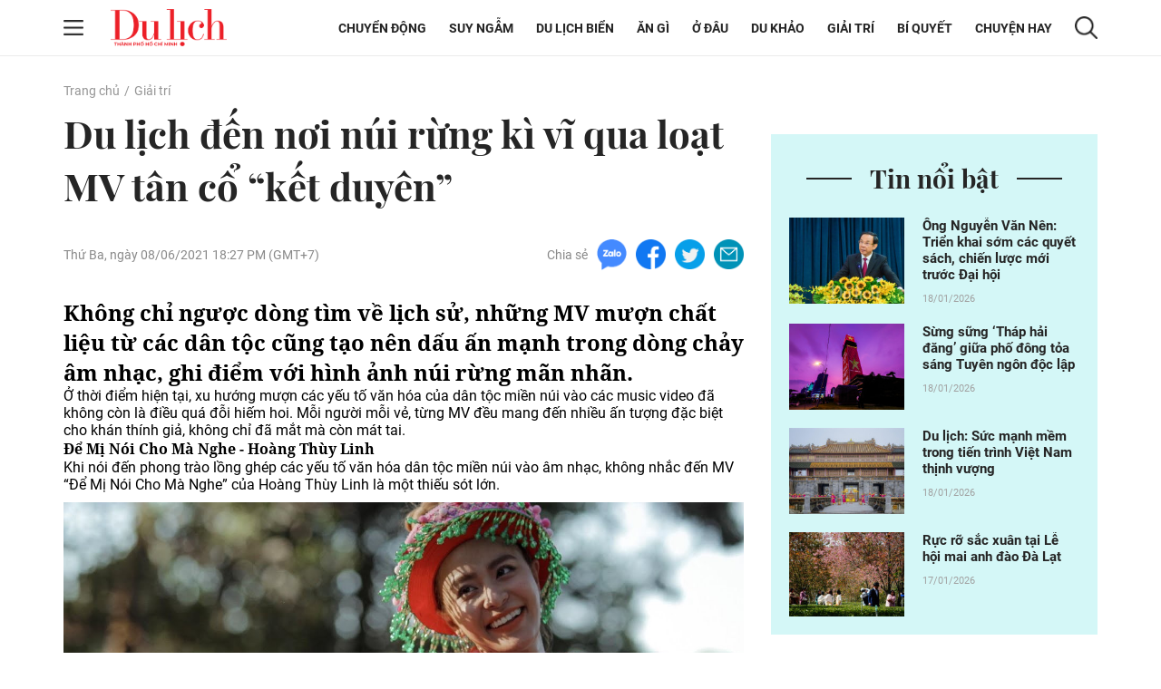

--- FILE ---
content_type: text/html; charset=UTF-8
request_url: https://tcdulichtphcm.vn/giai-tri/du-lich-den-noi-nui-rung-ki-vi-qua-loat-mv-tan-co-ket-duyen-c3a8414.html
body_size: 20342
content:
<!doctype html>
<html lang="vi" xmlns="http://www.w3.org/1999/xhtml">
<head>
<meta http-equiv="Content-Type" content="text/html; charset=utf-8" />
<meta content="width=device-width, initial-scale=1.0, user-scalable=yes" name="viewport">
<title>Du lịch đến nơi núi rừng kì vĩ qua loạt MV tân cổ “kết duyên”</title>
<meta name="description" content="Không chỉ ngược dòng tìm về lịch sử, những MV mượn chất liệu từ các dân tộc cũng tạo nên dấu ấn mạnh trong dòng chảy âm nhạc, ghi điểm với hình ảnh núi rừng mãn nhãn." />
<meta name="keywords" content="mv,music video,nhạc việt,vpop,giải trí,âm nhạc,phim ngắn,điện ảnh,dân tộc,núi rừng,âm hưởng,văn hóa,nghệ sĩ,ca sĩ,mãn nhãn,du lịch,đẹp mắt,ảnh đẹp" />
<meta name="news_keywords" content="mv,music video,nhạc việt,vpop,giải trí,âm nhạc,phim ngắn,điện ảnh,dân tộc,núi rừng,âm hưởng,văn hóa,nghệ sĩ,ca sĩ,mãn nhãn,du lịch,đẹp mắt,ảnh đẹp" /><meta http-equiv="content-language" content="vi"/>
<link rel="canonical" href="https://tcdulichtphcm.vn/giai-tri/du-lich-den-noi-nui-rung-ki-vi-qua-loat-mv-tan-co-ket-duyen-c3a8414.html" />
<meta name="robots" content="index,follow,noodp" />
<!--@meta_googlebot@-->
<meta property="og:site_name" content="Tạp chí Du lịch" />
	<meta property="og:type" content="article" />
	<meta property="og:locale" content="vi_VN" />
	<meta property="fb:app_id" content="322972971091604" />
    <meta property="fb:admins" content="100000866550113" />
	<meta property="og:title" content="Du lịch đến nơi núi rừng kì vĩ qua loạt MV tân cổ kết duyên" />
	<meta property="og:url" content="https://tcdulichtphcm.vn/giai-tri/du-lich-den-noi-nui-rung-ki-vi-qua-loat-mv-tan-co-ket-duyen-c3a8414.html" />
	<meta property="og:description" content="Không chỉ ngược dòng tìm về lịch sử, những MV mượn chất liệu từ các dân tộc cũng tạo nên dấu ấn mạnh trong dòng chảy âm nhạc, ghi điểm với hình ảnh núi rừng mãn nhãn." />
		<meta property="og:image" content="https://cdn.tcdulichtphcm.vn/upload/2-2021/images/2021-06-08/1623149166-z2-watermark.jpg" itemprop="thumbnailUrl" />
		<meta name="pubdate" itemprop="datePublished" content="2021-06-08T18:27:20+07:00"/>
		<meta property="article:modified_time" itemprop="dateModified" content="2021-06-08T18:27:09+07:00" />
		<meta property="article:author" content="Quang Toàn" />
		<meta property="article:section" content="Giải trí" /><meta property="article:tag" content="tin tuc" /><meta property="article:tag" content="mv" /><meta property="article:tag" content="music video" /><meta property="article:tag" content="nhạc việt" />
<!-- HOME_INDEX_24H -->
<link href="https://plus.google.com/107688119806525346358" rel="publisher" />
<meta name="copyright" content="Copyright by dulich.vn" />
<meta name="abstract" content="dulich.vn Trang tin tức, khoa học, công nghệ, thể thao, sức khỏe" />
<meta name="distribution" content="Global" />
<meta name="author" content="dulich.vn" />
<meta http-equiv="refresh" content="1200" />
<meta name="REVISIT-AFTER" content="1 DAYS" />
<meta name="RATING" content="GENERAL" />
<link rel="shortcut icon" href="https://cdn.tcdulichtphcm.vn/images/2014/du_lich/Fav_icon_DL.png" />
<link rel="stylesheet" type="text/css" href="/css/style.css?ver=2019100911768718614" /> 
<!--@css_page_slide_full@-->							
<script type='text/javascript'>
	v_cat_id = 3;
</script>
<script type="text/javascript" src='/js/khampha-2014.js?ver=202304040011768718614'></script>
<!-- 20230424 XLCYCMHENG-40891 - jquery đang dùng ready xử lý trong trang - bỏ async jquery -->
<script type="text/javascript" src='/js/jquery.min.js?ver=2019100911768718614'></script>
 

<script type='text/javascript'>
//<![CDATA[
	
                if (document.documentElement.clientWidth>=768) {
                    var ADS_200_15s = new Banner('ADS_200_15s');
var ADS_201_15s = new Banner('ADS_201_15s');
var ADS_202_15s = new Banner('ADS_202_15s');
var ADS_203_15s = new Banner('ADS_203_15s');
var ADS_204_15s = new Banner('ADS_204_15s');

                }
                if (document.documentElement.clientWidth<768) {
                    var ADS_11_15s = new Banner('ADS_11_15s');
var ADS_12_15s = new Banner('ADS_12_15s');
var ADS_13_15s = new Banner('ADS_13_15s');

                }
                //]]>
</script>
<!--@@START_SCRIPT_DFP-->
	<script async='async' src='https://www.googletagservices.com/tag/js/gpt.js'></script>
    <script type='text/javascript'>
        var googletag = googletag || {};
        googletag.cmd = googletag.cmd || [];
        (function() {
        var gads = document.createElement('script');
        gads.async = true;
        gads.type = 'text/javascript';
        var useSSL = 'https:' == document.location.protocol;
        gads.src = (useSSL ? 'https:' : 'http:') +
        '//www.googletagservices.com/tag/js/gpt.js';
        var node = document.getElementsByTagName('script')[0];
        node.parentNode.insertBefore(gads, node);
        })();
    </script>
    <script type='text/javascript'>
		var slots = {};
		googletag.cmd.push(function() {	
		
                if (document.documentElement.clientWidth>=768) {
                    slots['leaderboard']=googletag.defineSlot('/124557882/khampha/desktop/all_cate/leaderboard', [[970, 66], [728, 90], [970, 90]], 'div-gpt-ad-1494475958997-4').addService(googletag.pubads());slots['leaderboard'].setTargeting('id_div', 'div-gpt-ad-1494475958997-4');
slots['half3']=googletag.defineSlot('/124557882/khampha/desktop/all_cate/half3', [300, 600], 'div-gpt-ad-1494475958997-2').addService(googletag.pubads());slots['half3'].setTargeting('id_div', 'div-gpt-ad-1494475958997-2');
slots['half1']=googletag.defineSlot('/124557882/khampha/desktop/all_cate/half1', [300, 600], 'div-gpt-ad-1494475958997-1').addService(googletag.pubads());slots['half1'].setTargeting('id_div', 'div-gpt-ad-1494475958997-1');

                }
                if (document.documentElement.clientWidth<768) {
                    googletag.defineSlot('/124557882/khampha/mobile/all_cate/top', [320, 100], 'div-gpt-ad-1505094154260-2').addService(googletag.pubads());
googletag.defineSlot('/124557882/khampha/mobile/all_cate/center', [[336, 280], [300, 250]], 'div-gpt-ad-1505094154260-0').addService(googletag.pubads());
googletag.defineSlot('/124557882/khampha/mobile/all_cate/inpagearticle', [[300, 600], [320, 640], 'fluid', [300, 775]], 'div-gpt-ad-1505094154260-1').addService(googletag.pubads());

                }
        googletag.pubads().enableSingleRequest();
        googletag.pubads().collapseEmptyDivs();
		googletag.enableServices();
		});
	</script>
    <!--@@END_SCRIPT_DFP-->

<script type="application/ld+json">
{ "@context" : "http://schema.org", "@type" : "Organization", "name" : "Tạp chí Du lịch", "url" : "https://tcdulichtphcm.vn/", "logo": "https://cdn.tcdulichtphcm.vn/images/2014/du_lich/Fav_icon_DL.png" }
</script><!--@css_js_quizz3_news@-->
<!--@css_js_anh_ghep_news@-->
<!--@css_twentytwenty@-->


<!-- Begin GA code -->
<script type="text/javascript">//<![CDATA[
	var _gaq = _gaq || [];
	_gaq.push(['_setAccount','UA-9143046-2']);
	_gaq.push(['_trackPageview'],['_trackPageLoadTime']);
	(function() {
	var ga = document.createElement('script'); ga.type = 'text/javascript'; ga.async = true;
	ga.src = ('https:' == document.location.protocol ? 'https://ssl' : 'http://www') + '.google-analytics.com/ga.js';
	var s = document.getElementsByTagName('script')[0]; s.parentNode.insertBefore(ga, s);
	})();
//]]></script>
<!-- End GA code -->


<!--14-04-2021 DanNC begin gan GA du lich-->
<!-- Global site tag (gtag.js) - Google Analytics -->
<script async="" src="https://www.googletagmanager.com/gtag/js?id=UA-77785453-5"></script>
<script>
  window.dataLayer = window.dataLayer || [];
  function gtag(){dataLayer.push(arguments);}
  gtag('js', new Date());

  gtag('config', 'UA-77785453-5');
</script>
<!-- Global site tag (gtag.js) - Google Ads: 727371704 -->
<script async="" src="https://www.googletagmanager.com/gtag/js?id=AW-727371704"></script>
<script>
  window.dataLayer = window.dataLayer || [];
  function gtag(){dataLayer.push(arguments);}
  gtag('js', new Date());

  gtag('config', 'AW-727371704');
</script>

        <script type="application/ld+json">
        {
            "@context": "http://schema.org",
            "@type": "NewsArticle",
            "mainEntityOfPage":
            { "@type":"WebPage", "@id":"https://tcdulichtphcm.vn/giai-tri/du-lich-den-noi-nui-rung-ki-vi-qua-loat-mv-tan-co-ket-duyen-c3a8414.html" },
            "headline": "Du lịch đến nơi núi rừng kì vĩ qua loạt MV tân cổ “kết duyên”",
            "image": [
                "https://cdn.tcdulichtphcm.vn/upload/2-2021/images/2021-06-08/1623149166-z2-watermark.jpg",
                "https://cdn.tcdulichtphcm.vn/upload/2-2021/images/2021-06-08/1623149166-z1.jpg"
            ],
            "datePublished": "2021-06-08T18:27:20+07:00",
            "dateModified": "2021-06-08T18:27:20+07:00",
            "author":
            { "@type": "Person", "name": "Quang Toàn" }
            ,
            "publisher": {
            "@type": "Organization",
            "name": "Tạp chí Du lịch",
            "logo":
            { "@type": "ImageObject", "url": "https://cdn.tcdulichtphcm.vn/upload/4-2020/images/2020-12-21/1608516367-logo-du-lich-hcm.png"}
            },
            "description": "Không chỉ ngược dòng tìm về lịch sử, những MV mượn chất liệu từ các dân tộc cũng tạo nên dấu ấn mạnh trong dòng chảy âm nhạc, ghi điểm với hình ảnh núi rừng mãn nhãn."
        }
        </script>

    <script type="application/ld+json">
        {
        "@context": "http://schema.org",
        "@type": "BreadcrumbList",
        "itemListElement":
        [
            {
                "@type": "ListItem",
                "position": 1,
                "item":
                {
                  "@id": "https://tcdulichtphcm.vn/",
                  "name": "Trang chủ"
                }
            },
            {
                "@type": "ListItem",
                "position": 2,
                "item":
                {
                  "@id": "/giai-tri-c3.html",
                  "name": "Giải trí"
                }
            }
        ]
        }
    </script>
<!--14-04-2021 DanNC end gan GA du lich-->
<link rel="stylesheet" type="text/css" href="https://cdn.tcdulichtphcm.vn/css/khamphaplayer.min.css?v=20220323" /></head>
<body ><div id="background_bg_link"></div>
<div class="travel-mgz-page">
	<!-- HEADER:START --> <!-- no delete (Danh dau de thay the trang anh)-->	
	    <header class="travel-mgz-header"style="background: url(https://cdn.tcdulichtphcm.vn/upload/3-2024/images/2024-07-27/1722047332-1608619858-header-du-lich-hcm-2.png);">
        <div class="container pos-rel">
            <div class="row">
                <div class="col-lg-2 col-12 d-flex align-items-center no-padding-right">
                    <span id="span_icon_header" class="travel-mgz-icon-hum">
                        <img id="icon_menu_header" src="https://cdn.tcdulichtphcm.vn/images/2014/du_lich/icon-menu-left-header.png" alt="Trang chủ"  class="img-fluid img-scale-down img-hum-menu">
                        <img id="icon_close_menu_header" src="https://cdn.tcdulichtphcm.vn/images/2014/du_lich/icon-close-menu-left-header.png" alt="Trang chủ" class="img-fluid img-scale-down img-close-menu">
                    </span>
                    <!-- Logo -->
                    <div class="travel-mgz-logo">
                                                    <a href="https://tcdulichtphcm.vn/" title="Tin tức bóng đá, thể thao, giải trí">
                                <img src="https://cdn.tcdulichtphcm.vn/upload/3-2024/images/2024-07-27/1722047332-ogo.png" alt="Tin tức bóng đá, thể thao, giải trí" class="img-fluid img-scale-down">
                            </a>
                                            </div>
                    <!-- End Logo -->
                    <div class="travel-mgz-search hidden-lg visible-md">
                        <img src="https://cdn.tcdulichtphcm.vn/images/2014/du_lich/icon-search-header.png" alt="#" class="img-fluid img-scale-down">
                    </div>
                </div>
                <div class="col-lg-10 col-12 d-flex align-items-center justify-content-end">
                    <!-- Menu Desktop -->
<nav class="travel-mgz-menu hidden-md">
            <ul class="d-flex align-items-center">
                            <li>
                    <a href="https://tcdulichtphcm.vn/chuyen-dong-c2.html" title="Chuyển động">Chuyển động</a>
                    <ul class="travel-mgz-menu__sub">                                <li><a href="https://tcdulichtphcm.vn/tin-trong-nuoc-c6.html" title="Tin trong nước">Tin trong nước</a></li>
                                                                <li><a href="https://tcdulichtphcm.vn/tin-quoc-te-c7.html" title="Tin quốc tế">Tin quốc tế</a></li>
                                </ul>                </li>
                                <li>
                    <a href="https://tcdulichtphcm.vn/suy-ngam-c8.html" title="Suy ngẫm">Suy ngẫm</a>
                                    </li>
                                <li>
                    <a href="https://tcdulichtphcm.vn/du-lich-bien-c9.html" title="Du lịch biển">Du lịch biển</a>
                    <ul class="travel-mgz-menu__sub">                                <li><a href="https://tcdulichtphcm.vn/diem-hen-tphcm-c10.html" title="Điểm hẹn TP.HCM">Điểm hẹn TP.HCM</a></li>
                                                                <li><a href="https://tcdulichtphcm.vn/le-hoi-bon-phuong-c11.html" title="Lễ hội bốn phương">Lễ hội bốn phương</a></li>
                                </ul>                </li>
                                <li>
                    <a href="https://tcdulichtphcm.vn/an-gi-c12.html" title="Ăn gì">Ăn g&igrave;</a>
                    <ul class="travel-mgz-menu__sub">                                <li><a href="https://tcdulichtphcm.vn/am-thuc-viet-nam-c18.html" title="Ẩm thực Việt Nam">Ẩm thực Việt Nam</a></li>
                                                                <li><a href="https://tcdulichtphcm.vn/mon-ngon-4-phuong-c19.html" title="Món ngon 4 phương">M&oacute;n ngon 4 phương</a></li>
                                </ul>                </li>
                                <li>
                    <a href="https://tcdulichtphcm.vn/o-dau-c13.html" title="Ở đâu">Ở đ&acirc;u</a>
                    <ul class="travel-mgz-menu__sub">                                <li><a href="https://tcdulichtphcm.vn/homestay-ngon-bo-re-c20.html" title="Homestay ngon bổ rẻ">Homestay ngon bổ rẻ</a></li>
                                                                <li><a href="https://tcdulichtphcm.vn/khu-nghi-duong-c21.html" title="Khu nghỉ dưỡng">Khu nghỉ dưỡng</a></li>
                                                                <li><a href="https://tcdulichtphcm.vn/khach-san-ban-can-c22.html" title="Khách sạn bạn cần">Kh&aacute;ch sạn bạn cần</a></li>
                                </ul>                </li>
                                <li>
                    <a href="https://tcdulichtphcm.vn/du-khao-c14.html" title="Du khảo">Du khảo</a>
                    <ul class="travel-mgz-menu__sub">                                <li><a href="https://tcdulichtphcm.vn/diem-den-c23.html" title="Điểm đến">Điểm đến</a></li>
                                                                <li><a href="https://tcdulichtphcm.vn/trai-nghiem-phuot-c24.html" title="Trải nghiệm Phượt">Trải nghiệm Phượt</a></li>
                                                                <li><a href="https://tcdulichtphcm.vn/anh-dep-c25.html" title="Ảnh đẹp">Ảnh đẹp</a></li>
                                </ul>                </li>
                                <li>
                    <a href="https://tcdulichtphcm.vn/giai-tri-c3.html" title="Giải trí">Giải tr&iacute;</a>
                    <ul class="travel-mgz-menu__sub">                                <li><a href="https://tcdulichtphcm.vn/van-hoa-c26.html" title="Văn hóa">Văn h&oacute;a</a></li>
                                                                <li><a href="https://tcdulichtphcm.vn/giai-tri-c27.html" title="Giải trí">Giải tr&iacute;</a></li>
                                                                <li><a href="https://tcdulichtphcm.vn/the-thao-c28.html" title="Thể thao">Thể thao</a></li>
                                </ul>                </li>
                                <li>
                    <a href="https://tcdulichtphcm.vn/bi-quyet-c15.html" title="Bí quyết">B&iacute; quyết</a>
                    <ul class="travel-mgz-menu__sub">                                <li><a href="https://tcdulichtphcm.vn/kinh-nghiem-di-c29.html" title="Kinh nghiệm Đi">Kinh nghiệm Đi</a></li>
                                                                <li><a href="https://tcdulichtphcm.vn/khoe-de-di-c30.html" title="Khỏe để Đi">Khỏe để Đi</a></li>
                                                                <li><a href="https://tcdulichtphcm.vn/chia-se-kien-thuc-c31.html" title="Chia sẻ kiến thức">Chia sẻ kiến thức</a></li>
                                </ul>                </li>
                                <li>
                    <a href="https://tcdulichtphcm.vn/chuyen-hay-c17.html" title="Chuyện hay">Chuyện hay</a>
                    <ul class="travel-mgz-menu__sub">                                <li><a href="https://tcdulichtphcm.vn/hoat-dong-du-lich-c32.html" title="Hoạt động du lịch">Hoạt động du lịch</a></li>
                                                                <li><a href="https://tcdulichtphcm.vn/su-kien-dac-sac-c33.html" title="Sự kiện đặc sắc">Sự kiện đặc sắc</a></li>
                                </ul>                </li>
                        </ul>
        </nav>
<!-- End Menu Desktop -->
                    <div class="travel-mgz-search hidden-md">
                        <img src="https://cdn.tcdulichtphcm.vn/images/2014/du_lich/icon-search-header.png" alt="#" class="img-fluid img-scale-down">
                    </div>
                    <div class="travel-mgz-search-box">
                        <a title="Nhập từ khoá tìm kiếm" class="searchIcon" href="javascript:void(0)" onclick="document.search_box.submit()">
                            <img src="https://cdn.tcdulichtphcm.vn/images/2014/du_lich/icon-search-header.png" alt="#" class="icon-search-header img-fluid">
                        </a>
                        <form style="margin:0px;" name="search_box" id="search_box" target="_blank" action="https://www.google.com/cse">
                            <input type="hidden" value="2c333bf60c76adbdc" name="cx"><input type="hidden" value="UTF-8" name="ie">
                            <input type="text" name="q" value="Nhập từ khoá tìm kiếm" class="searchTxt" onblur="javascript:if(this.value==''){this.value='Nhập từ khoá tìm kiếm'}" onfocus="javascript:if(this.value=='Nhập từ khoá tìm kiếm'){this.value=''}">
                        </form>
                        <img src="https://cdn.tcdulichtphcm.vn/images/2014/du_lich/icon-close-search-header.png" alt="#" class="icon-close-search-header img-fluid">
                    </div>
                </div>
                <!-- Begin: menu dọc -->
<nav id="menu_trai_header" class="travel-mgz-menu-m" style="display: none;">
    <ul>
        <li>                    <a href="https://tcdulichtphcm.vn/chuyen-dong-c2.html" alt="Chuyển động">Chuyển động</a>
                    <ul class="travel-mgz-menu-m__sub"><li><a href="https://tcdulichtphcm.vn/tin-trong-nuoc-c6.html" title="Tin trong nước">Tin trong nước</a></li><li><a href="https://tcdulichtphcm.vn/tin-quoc-te-c7.html" title="Tin quốc tế">Tin quốc tế</a></li></ul></li><li>                    <a href="https://tcdulichtphcm.vn/suy-ngam-c8.html" alt="Suy ngẫm">Suy ngẫm</a>
                    </li><li>                    <a href="https://tcdulichtphcm.vn/du-lich-bien-c9.html" alt="Du lịch biển">Du lịch biển</a>
                    <ul class="travel-mgz-menu-m__sub"><li><a href="https://tcdulichtphcm.vn/diem-hen-tphcm-c10.html" title="Điểm hẹn TP.HCM">Điểm hẹn TP.HCM</a></li><li><a href="https://tcdulichtphcm.vn/le-hoi-bon-phuong-c11.html" title="Lễ hội bốn phương">Lễ hội bốn phương</a></li></ul></li><li>                    <a href="https://tcdulichtphcm.vn/an-gi-c12.html" alt="Ăn gì">Ăn gì</a>
                    <ul class="travel-mgz-menu-m__sub"><li><a href="https://tcdulichtphcm.vn/am-thuc-viet-nam-c18.html" title="Ẩm thực Việt Nam">Ẩm thực Việt Nam</a></li><li><a href="https://tcdulichtphcm.vn/mon-ngon-4-phuong-c19.html" title="Món ngon 4 phương">Món ngon 4 phương</a></li></ul></li><li>                    <a href="https://tcdulichtphcm.vn/o-dau-c13.html" alt="Ở đâu">Ở đâu</a>
                    <ul class="travel-mgz-menu-m__sub"><li><a href="https://tcdulichtphcm.vn/homestay-ngon-bo-re-c20.html" title="Homestay ngon bổ rẻ">Homestay ngon bổ rẻ</a></li><li><a href="https://tcdulichtphcm.vn/khu-nghi-duong-c21.html" title="Khu nghỉ dưỡng">Khu nghỉ dưỡng</a></li><li><a href="https://tcdulichtphcm.vn/khach-san-ban-can-c22.html" title="Khách sạn bạn cần">Khách sạn bạn cần</a></li></ul></li><li>                    <a href="https://tcdulichtphcm.vn/du-khao-c14.html" alt="Du khảo">Du khảo</a>
                    <ul class="travel-mgz-menu-m__sub"><li><a href="https://tcdulichtphcm.vn/diem-den-c23.html" title="Điểm đến">Điểm đến</a></li><li><a href="https://tcdulichtphcm.vn/trai-nghiem-phuot-c24.html" title="Trải nghiệm Phượt">Trải nghiệm Phượt</a></li><li><a href="https://tcdulichtphcm.vn/anh-dep-c25.html" title="Ảnh đẹp">Ảnh đẹp</a></li></ul></li><li>                    <a href="https://tcdulichtphcm.vn/giai-tri-c3.html" alt="Giải trí">Giải trí</a>
                    <ul class="travel-mgz-menu-m__sub"><li><a href="https://tcdulichtphcm.vn/van-hoa-c26.html" title="Văn hóa">Văn hóa</a></li><li><a href="https://tcdulichtphcm.vn/giai-tri-c27.html" title="Giải trí">Giải trí</a></li><li><a href="https://tcdulichtphcm.vn/the-thao-c28.html" title="Thể thao">Thể thao</a></li></ul></li><li>                    <a href="https://tcdulichtphcm.vn/bi-quyet-c15.html" alt="Bí quyết">Bí quyết</a>
                    <ul class="travel-mgz-menu-m__sub"><li><a href="https://tcdulichtphcm.vn/kinh-nghiem-di-c29.html" title="Kinh nghiệm Đi">Kinh nghiệm Đi</a></li><li><a href="https://tcdulichtphcm.vn/khoe-de-di-c30.html" title="Khỏe để Đi">Khỏe để Đi</a></li><li><a href="https://tcdulichtphcm.vn/chia-se-kien-thuc-c31.html" title="Chia sẻ kiến thức">Chia sẻ kiến thức</a></li></ul></li><li>                    <a href="https://tcdulichtphcm.vn/mua-sam-c16.html" alt="Mua sắm">Mua sắm</a>
                    </li><li>                    <a href="https://tcdulichtphcm.vn/chuyen-hay-c17.html" alt="Chuyện hay">Chuyện hay</a>
                    <ul class="travel-mgz-menu-m__sub"><li><a href="https://tcdulichtphcm.vn/hoat-dong-du-lich-c32.html" title="Hoạt động du lịch">Hoạt động du lịch</a></li><li><a href="https://tcdulichtphcm.vn/su-kien-dac-sac-c33.html" title="Sự kiện đặc sắc">Sự kiện đặc sắc</a></li></ul></li>    </ul>
</nav>            </div>
        </div>
	</header>
		<!-- HEADER:END -->
<div class="main-contentpc"><div class="travel-mgz-adv-top margin-top-20 margin-bottom-20">
    <div class="banner banner-mobile"><script type="text/javascript">//<![CDATA[
        if(document.documentElement.clientWidth>1024){try{if(ADS_200_15s!=undefined){document.write(ADS_200_15s);ADS_200_15s.start();}}catch(e){}}if(document.documentElement.clientWidth<=768){try{if(ADS_11_15s!=undefined){document.write(ADS_11_15s);ADS_11_15s.start();}}catch(e){}}
        //]]>
        </script></div></div>
<section class="travel-mgz-art-details-main">
    <div class="container">
        <div class="row">
            <!-- begin left -->
            <div class="col-12"><nav class="travel-mgz-breadcrumb"><ul class="d-flex"><li><a href="https://tcdulichtphcm.vn/" alt="Trang chủ">Trang chủ</a></li><li><a title="Giải trí" href="https://tcdulichtphcm.vn/giai-tri-c3.html">Giải trí</a></li></ul></nav></div><div class="col-lg-8 col-md-12 col-12 margin-bottom-30 no-margin-bottom-sm">    
    <article class="travel-mgz-art-details-content-main">
        <header class="travel-mgz-art-details-title">
			<h1 class="margin-bottom-20-sm">
                Du lịch đến nơi núi rừng kì vĩ qua loạt MV tân cổ “kết duyên”            </h1>
		</header>
        <div class="d-flex justify-content-between align-items-center margin-bottom-30 d-xs-block">
			<p class="travel-mgz-art-details-time"><time>Thứ Ba, ngày 08/06/2021 18:27 PM (GMT+7)</time></p>
            <div class="travel-mgz-art-details-social d-flex align-items-center">
    <p>Chia sẻ</p>
    <span>
        <a href="javascript:void(0);" onclick="javascript:window.open('https://www.facebook.com/sharer/sharer.php?u=https%3A%2F%2Ftcdulichtphcm.vn%2Fgiai-tri%2Fdu-lich-den-noi-nui-rung-ki-vi-qua-loat-mv-tan-co-ket-duyen-c3a8414.html', '', 'menubar=no, toolbar=no, resizable=yes, scrollbars=yes, height=600, width=600');return false;" title="Chia sẻ trên Facebook">
            <img src="https://cdn.tcdulichtphcm.vn/images/2014/du_lich/icon-zalo-trang-bai-viet.png" alt="Chia sẻ zalo" class="img-fluid">
        </a>
    </span>
    <span>
        <a href="javascript:void(0);" onclick="javascript:window.open('https://www.facebook.com/sharer/sharer.php?u=https%3A%2F%2Ftcdulichtphcm.vn%2Fgiai-tri%2Fdu-lich-den-noi-nui-rung-ki-vi-qua-loat-mv-tan-co-ket-duyen-c3a8414.html', '', 'menubar=no, toolbar=no, resizable=yes, scrollbars=yes, height=600, width=600');return false;" title="Chia sẻ trên Facebook">
            <img src="https://cdn.tcdulichtphcm.vn/images/2014/du_lich/icon-fb-trang-bai-viet.png" alt="Chia sẻ zalo" class="img-fluid">
        </a>
    </span>
    <span>
        <a href="javascript:void(0);" onclick="javascript:window.open('https://www.facebook.com/sharer/sharer.php?u=https%3A%2F%2Ftcdulichtphcm.vn%2Fgiai-tri%2Fdu-lich-den-noi-nui-rung-ki-vi-qua-loat-mv-tan-co-ket-duyen-c3a8414.html', '', 'menubar=no, toolbar=no, resizable=yes, scrollbars=yes, height=600, width=600');return false;" title="Chia sẻ trên Facebook">
            <img src="https://cdn.tcdulichtphcm.vn/images/2014/du_lich/icon-tiw-trang-bai-viet.png" alt="Chia sẻ zalo" class="img-fluid">
        </a>
    </span>
    <span>
        <a href="javascript:void(0);" onclick="javascript:window.open('https://www.facebook.com/sharer/sharer.php?u=https%3A%2F%2Ftcdulichtphcm.vn%2Fgiai-tri%2Fdu-lich-den-noi-nui-rung-ki-vi-qua-loat-mv-tan-co-ket-duyen-c3a8414.html', '', 'menubar=no, toolbar=no, resizable=yes, scrollbars=yes, height=600, width=600');return false;" title="Chia sẻ trên Facebook">
            <img src="https://cdn.tcdulichtphcm.vn/images/2014/du_lich/icon-email-trang-bai-viet.png" alt="Chia sẻ zalo" class="img-fluid">
        </a>
    </span>
</div>        </div>
                <article class="travel-mgz-art-details-info" id="div_news_content">
            <h2 class="travel-mgz-art-details-sum">
                <strong>
                    Không chỉ ngược dòng tìm về lịch sử, những MV mượn chất liệu từ các dân tộc cũng tạo nên dấu ấn mạnh trong dòng chảy âm nhạc, ghi điểm với hình ảnh núi rừng mãn nhãn.                </strong>
            </h2>
                            <div style="position:fixed;visibility:hidden;z-index:-1;top:0px;height:0px;overflow-y:hidden;margin-left:-25px;margin-right:0px;" id="div_inpage_banner">
                    <div id="div_inpage_banner_inner" style="margin-left:0px;margin-right:0px;padding: 0 7px;">
                        <div class="banner banner-mobile"><script type="text/javascript">//<![CDATA[
        if(document.documentElement.clientWidth<=768){try{if(ADS_13_15s!=undefined){document.write(ADS_13_15s);ADS_13_15s.start();}}catch(e){}}
        //]]>
        </script></div>                    </div>
                </div> <p>Ở thời điểm hiện tại, xu hướng mượn các yếu tố văn hóa của dân tộc miền núi vào các music video đã không còn là điều quá đỗi hiếm hoi. Mỗi người mỗi vẻ, từng MV đều mang đến nhiều ấn tượng đặc biệt cho khán thính giả, không chỉ đã mắt mà còn mát tai.</p>

<p style="text-align: left;"><strong>Để Mị Nói Cho Mà Nghe - Hoàng Thùy Linh</strong></p>

<p>Khi nói đến phong trào lồng ghép các yếu tố văn hóa dân tộc miền núi vào âm nhạc, không nhắc đến MV “Để Mị Nói Cho Mà Nghe” của Hoàng Thùy Linh là một thiếu sót lớn.</p>

<p><img class="img-fluid minus-margin-m" alt="Du lịch đến nơi núi rừng kì vĩ qua loạt MV tân cổ “kết duyên” - 1"  src="https://cdn.tcdulichtphcm.vn/upload/2-2021/images/2021-06-08/1623148774-1.jpg"  /></p>

<p>Trong video âm nhạc này, Hoàng Thùy Linh đã hóa thân thành cô Mị trong tác phẩm văn học “Vợ chồng A Phủ”, tham gia các trò chơi dân tộc rồi cùng những nhân vật văn học nổi tiếng khác như Tràng trong “Vợ Nhặt”, Chí Phèo và Thị Nở trong “Chí Phèo”, Lão Hạc trong truyện ngắn cùng tên,... đến dự buổi tiệc “Ngữ Văn”.</p>

<p>Thời điểm ra mắt MV vào cao điểm kỳ thi đại học 2019, đã tạo nên làn sóng mạnh mẽ khiến các sĩ tử năm đó đồn đoán nhau rằng, liệu Hoàng Thùy Linh có đang “hé lộ” đề thi môn Ngữ Văn năm ấy.</p>

<p><img class="img-fluid minus-margin-m" alt="Du lịch đến nơi núi rừng kì vĩ qua loạt MV tân cổ “kết duyên” - 2"  src="https://cdn.tcdulichtphcm.vn/upload/2-2021/images/2021-06-08/1623148788-1.jpg"  /></p>

<p>Đương nhiên, nếu “Để Mị Nói Cho Mà Nghe” chỉ đơn giản sở hữu cho mình phần nhìn đặc biệt, thì khó mà lan tỏa đến nhiều người như vậy. Ở phần nghe, bài hát chính là sự kết hợp của những thanh âm từ nhạc cụ dân tộc và nhạc điện tử, một sự kết hợp “Tây hiện đại” cùng “Ta cổ truyền” cực kỳ lạ lẫm cũng cực lôi cuốn, hấp dẫn vô cùng.</p>

<p><img class="img-fluid minus-margin-m" alt="Du lịch đến nơi núi rừng kì vĩ qua loạt MV tân cổ “kết duyên” - 3"  src="https://cdn.tcdulichtphcm.vn/upload/2-2021/images/2021-06-08/1623148807-1.jpg"  /></p>

<p>Thông tin thêm, “Để Mị Nói Cho Mà Nghe” cũng là lead single (đĩa đơn phát hành đầu tiên) tạo nên một nền tảng vững chắc cho Hoàng Thùy Linh, giúp nữ ca sĩ giới thiệu đến công chúng một trong những album nhạc Việt thành công nhất thập kỷ: “Hoàng”.</p>

<p style="text-align: left;"><strong>Nói Thương Nhau Thì Đừng Làm Trái Tim Em Đau - Bích Phương</strong></p>

<p>Dự án âm nhạc ra mắt năm 2017 của nữ ca sĩ Bích Phương không phải là sản phẩm đầu tiên kết hợp các yếu tố văn hóa, âm hưởng dân tộc; bởi trước đó, cô đã làm điều tương tự với “Rằng Em Mãi Ở Bên”, phát hành 2 năm trước. Nhưng “Nói Thương Nhau Thì Đừng Làm Trái Tim Em Đau” mới là ca khúc “Tây Ta kết duyên” thành công nhất.</p>

<p><img class="img-fluid minus-margin-m" alt="Du lịch đến nơi núi rừng kì vĩ qua loạt MV tân cổ “kết duyên” - 4"  src="https://cdn.tcdulichtphcm.vn/upload/2-2021/images/2021-06-08/1623148828-1.jpg"  /></p>

<p>Điều đặc sắc nhất Bích Phương và ekip cô đã làm, không chỉ là âm thanh của bài hát mang lại, mà còn là câu chuyện và bối cảnh MV. Bích Phương hóa thân thành cô gái đến từ một nơi khác, tình cờ gặp, yêu rồi tổ chức đám cưới với chàng trai người Dao. Xuyên suốt ca khúc, lối sống bình dị và mộc mạc của người Dao, cùng cảnh đẹp đặc trưng tại nơi đây được chèn vào hết sức tinh tế.</p>

<p><img class="img-fluid minus-margin-m" alt="Du lịch đến nơi núi rừng kì vĩ qua loạt MV tân cổ “kết duyên” - 5"  src="https://cdn.tcdulichtphcm.vn/upload/2-2021/images/2021-06-08/1623148855-1.jpg"  /></p>

<p><img class="img-fluid minus-margin-m" alt="Du lịch đến nơi núi rừng kì vĩ qua loạt MV tân cổ “kết duyên” - 6"  src="https://cdn.tcdulichtphcm.vn/upload/2-2021/images/2021-06-08/1623148864-2.jpg"  /></p>

<p>MV được quay thật tại Bản Giốc - một trong những thác nước hùng vĩ và đẹp nhất của Việt Nam tại Cao Bằng. Dưới chân thác là mặt sông rộng, phẳng như gương, hai bên bờ là những thảm cỏ, vạt rừng xanh. Tình yêu bình dị của chàng trai, cô gái đã nảy nở và kết thúc có hậu giữa khung cảnh đại ngàn hoang sơ và lãng mạn.</p>

<p style="text-align: left;"><strong>Tình Yêu Màu Nắng - Đoàn Thúy Trang và BigDaddy</strong></p>

<p>Có thể nói, “Tình Yêu Màu Nắng” là một trong những bài hát đầu tiên kết hợp thành công chất nhạc đương đại cùng đặc trưng thang âm ngũ cung. Tương tự, MV của ca khúc cũng bắt đầu xu hướng lồng ghép văn hóa của người dân tộc từ rất sớm.</p>

<p><img class="img-fluid minus-margin-m" alt="Du lịch đến nơi núi rừng kì vĩ qua loạt MV tân cổ “kết duyên” - 7"  src="https://cdn.tcdulichtphcm.vn/upload/2-2021/images/2021-06-08/1623148892-1.jpg"  /></p>

<p><img class="img-fluid minus-margin-m" alt="Du lịch đến nơi núi rừng kì vĩ qua loạt MV tân cổ “kết duyên” - 8"  src="https://cdn.tcdulichtphcm.vn/upload/2-2021/images/2021-06-08/1623148898-2.jpg"  /></p>

<p>Các cảnh quay trong video là sự xuất hiện của nhà sàn, những bình rượu cần cùng ống hút dài ngoằng đặc trưng,... Không chỉ thế, chính Đoàn Thúy Trang, BigDaddy đã khoác lên mình những bộ trang phục và trang sức rất riêng của những con người nơi đây, rồi cùng họ ca hát. MV được quay tại Mộc Châu, Sơn La vào tháng 1 - thời gian lạnh nhất trong năm của vùng núi cao Tây Bắc.</p>

<p style="text-align: left;"><strong>Hoa Ban Trắng - Bức Tường</strong></p>

<p>Với mục đích muốn kể một câu chuyện cho khán giả, “Hoa Ban Trắng” của Bức Tường chọn Mộc Châu lúc giao mùa làm bối cảnh quay MV. Tác phẩm âm nhạc kể về một sơn nữ người Mường yêu chàng trai tên “Khum”, vì quá nghèo nên cả hai không thể đến được với nhau. Cô gái bị cha gả đi cho một người khác, nàng không muốn, bèn lấy khăn thắt vào cầu thang nhà chàng trai rồi bỏ trốn, nhưng không may lại trượt té xuống núi mà chết.</p>

<p><img class="img-fluid minus-margin-m" alt="Du lịch đến nơi núi rừng kì vĩ qua loạt MV tân cổ “kết duyên” - 9"  src="https://cdn.tcdulichtphcm.vn/upload/2-2021/images/2021-06-08/1623148920-1.jpg"  /></p>

<p><img class="img-fluid minus-margin-m" alt="Du lịch đến nơi núi rừng kì vĩ qua loạt MV tân cổ “kết duyên” - 10"  src="https://cdn.tcdulichtphcm.vn/upload/2-2021/images/2021-06-08/1623148928-2.jpg"  /></p>

<p>MV đã kể lại câu chuyện và xen kẽ những phân cảnh ban nhạc đến miền núi Tây Bắc tiếp xúc với người dân nơi đây. MV “Hoa Ban Trắng” cũng được xem là một trong những MV đầu tiên khi chọn mảnh đất Tây Bắc và lối sống của người dân tộc làm nội dung chính để triển khai.</p>

<p style="text-align: left;"><strong>Thế Giới Không Anh - Phùng Khánh Linh</strong></p>

<p>Mặc dù, không quá được nhiều người biết đến, “Thế Giới Không Anh” vẫn cho thấy nỗ lực và chỉn chu của Phùng Khánh Linh cùng ekip. Nội dung MV xoay quanh một cô gái người Dao do nữ ca sĩ hóa thân, bỗng phải lòng một chàng trai người miền xuôi đến miền núi khám phá và chụp ảnh.</p>

<p><img class="img-fluid minus-margin-m" alt="Du lịch đến nơi núi rừng kì vĩ qua loạt MV tân cổ “kết duyên” - 11"  src="https://cdn.tcdulichtphcm.vn/upload/2-2021/images/2021-06-08/1623148971-1.jpg"  /></p>

<p><img class="img-fluid minus-margin-m" alt="Du lịch đến nơi núi rừng kì vĩ qua loạt MV tân cổ “kết duyên” - 12"  src="https://cdn.tcdulichtphcm.vn/upload/2-2021/images/2021-06-08/1623148980-2.jpg"  /></p>

<p>Dù cả hai đã nảy sinh tình cảm, nhưng anh chàng không chọn ở lại cùng cô gái. Cô gái sau đó phải một mình đi nhiều nơi để tìm kiếm rồi nhận ra sự thật khiến cô phải vỡ vụn. MV cho thấy sự vui tươi và sự hiếu khách nơi bản đôn, những bộ trang phục đầy màu sắc và lạ mắt cùng với đó là rất nhiều cảnh đẹp từ đồi núi đến đồng bằng.</p>

<p><img class="img-fluid minus-margin-m" alt="Du lịch đến nơi núi rừng kì vĩ qua loạt MV tân cổ “kết duyên” - 13"  src="https://cdn.tcdulichtphcm.vn/upload/2-2021/images/2021-06-08/1623148989-3.jpg"  /></p>

<p><img class="img-fluid minus-margin-m" alt="Du lịch đến nơi núi rừng kì vĩ qua loạt MV tân cổ “kết duyên” - 14"  src="https://cdn.tcdulichtphcm.vn/upload/2-2021/images/2021-06-08/1623148997-4.jpg"  /></p>

<p>“Thế Giới Không Anh” là ca khúc được Phùng Khánh Linh trích ra để làm lead single cho album debut “yesteryear” của cô nàng được phát hành vào cuối năm 2020.</p>

<p style="text-align: left;"><strong>Công Chúa Trên Nương - TIA và Thanh GiT</strong></p>

<p>Không được may mắn như các ca khúc trên, “Công Chúa Trên Nương” - sản phẩm mới nhất của TIA hợp tác cùng Thanh GiT lại nhận về nhiều chỉ trích hơn là những lời khen.</p>

<p><img class="img-fluid minus-margin-m" alt="Du lịch đến nơi núi rừng kì vĩ qua loạt MV tân cổ “kết duyên” - 15"  src="https://cdn.tcdulichtphcm.vn/upload/2-2021/images/2021-06-08/1623149050-1.jpg"  /></p>

<p>Số đông cho rằng, MV của ca khúc này sử dụng kỹ xảo quá tệ và chưa có được sự hấp dẫn nhất định đến mọi người; số khác ít hơn lại cho rằng, sự kết hợp của thể loại nhạc house mang âm hưởng Tây Nguyên là một thất bại hơn là bất ngờ; người thì đơn giản không thích cách producer Thanh GiT chèn tiếng chim hót và tiếng ngựa hí vào.</p>

<p><img class="img-fluid minus-margin-m" alt="Du lịch đến nơi núi rừng kì vĩ qua loạt MV tân cổ “kết duyên” - 16"  src="https://cdn.tcdulichtphcm.vn/upload/2-2021/images/2021-06-08/1623149061-2.jpg"  /></p>

<p>Dẫu vậy, đâu đó vẫn nhiều người thấy rất ấn tượng với sản phẩm này. MV sở hữu cho mình vũ đạo lạ mắt, phân đoạn TIA thành cô gái người dân tộc cầm ngọn đuốc đốt cháy những sợi chỉ đỏ, nói lên mong muốn xóa bỏ hủ tục “Nối duyên”.</p>

<p>Thông qua một số MV nổi bật được giới thiệu bên trên, nhạc Việt hiện đại đã biết khai thác vốn quý của dân tộc, tạo ra những sản phẩm chất lượng cao, thu hút công chúng. Không chỉ góp phần giữ gìn bản sắc văn hóa truyền thống dân tộc mà còn giúp âm nhạc Việt Nam hòa nhập không hòa tan, đến được với khán, thính giả quốc tế và&nbsp;quảng cáo du lịch nước nhà.</p>

<div class="bv-lq">
<article class="travel-mgz-art-details-random d-flex align-items-center margin-top-30 d-sm-block">
<figure class="travel-mgz-art-details-random-img bv-lq-inner"><a href="https://tcdulichtphcm.vn/giai-tri/du-lich-den-cannes-nhu-minh-tinh-man-bac-c3a8396.html" title="Du lịch đến Cannes như minh tinh màn bạc"><img alt="Du lịch đến Cannes như minh tinh màn bạc" class="img-fluid img-cover img_tin_lien_quan_trong_bai" src="https://cdn.tcdulichtphcm.vn/upload/2-2021/images/2021-06-08/1623138746-z1.jpg" /></a></figure>

<div class="travel-mgz-art-details-random-info "><span><a class="url_tin_lien_quan_trong_bai" href="https://tcdulichtphcm.vn/giai-tri/du-lich-den-cannes-nhu-minh-tinh-man-bac-c3a8396.html">Du lịch đến Cannes như minh tinh màn bạc</a></span>

<p>Trong tour 4 ngày dịp liên hoan phim Cannes, du khách sẽ được các vệ sĩ, tài xế, nhà thiết kế, phụ tá chăm sóc, chưa kể...</p>
</div>
</article>
</div>        </article>        
            </article>
    <div class="d-flex justify-content-between align-items-center margin-top-40 margin-bottom-30 d-xs-block">
        <div class="travel-mgz-art-details-social d-flex align-items-center">
    <p>Chia sẻ</p>
    <span>
        <a href="javascript:void(0);" onclick="javascript:window.open('https://www.facebook.com/sharer/sharer.php?u=https%3A%2F%2Ftcdulichtphcm.vn%2Fgiai-tri%2Fdu-lich-den-noi-nui-rung-ki-vi-qua-loat-mv-tan-co-ket-duyen-c3a8414.html', '', 'menubar=no, toolbar=no, resizable=yes, scrollbars=yes, height=600, width=600');return false;" title="Chia sẻ trên Facebook">
            <img src="https://cdn.tcdulichtphcm.vn/images/2014/du_lich/icon-zalo-trang-bai-viet.png" alt="Chia sẻ zalo" class="img-fluid">
        </a>
    </span>
    <span>
        <a href="javascript:void(0);" onclick="javascript:window.open('https://www.facebook.com/sharer/sharer.php?u=https%3A%2F%2Ftcdulichtphcm.vn%2Fgiai-tri%2Fdu-lich-den-noi-nui-rung-ki-vi-qua-loat-mv-tan-co-ket-duyen-c3a8414.html', '', 'menubar=no, toolbar=no, resizable=yes, scrollbars=yes, height=600, width=600');return false;" title="Chia sẻ trên Facebook">
            <img src="https://cdn.tcdulichtphcm.vn/images/2014/du_lich/icon-fb-trang-bai-viet.png" alt="Chia sẻ zalo" class="img-fluid">
        </a>
    </span>
    <span>
        <a href="javascript:void(0);" onclick="javascript:window.open('https://www.facebook.com/sharer/sharer.php?u=https%3A%2F%2Ftcdulichtphcm.vn%2Fgiai-tri%2Fdu-lich-den-noi-nui-rung-ki-vi-qua-loat-mv-tan-co-ket-duyen-c3a8414.html', '', 'menubar=no, toolbar=no, resizable=yes, scrollbars=yes, height=600, width=600');return false;" title="Chia sẻ trên Facebook">
            <img src="https://cdn.tcdulichtphcm.vn/images/2014/du_lich/icon-tiw-trang-bai-viet.png" alt="Chia sẻ zalo" class="img-fluid">
        </a>
    </span>
    <span>
        <a href="javascript:void(0);" onclick="javascript:window.open('https://www.facebook.com/sharer/sharer.php?u=https%3A%2F%2Ftcdulichtphcm.vn%2Fgiai-tri%2Fdu-lich-den-noi-nui-rung-ki-vi-qua-loat-mv-tan-co-ket-duyen-c3a8414.html', '', 'menubar=no, toolbar=no, resizable=yes, scrollbars=yes, height=600, width=600');return false;" title="Chia sẻ trên Facebook">
            <img src="https://cdn.tcdulichtphcm.vn/images/2014/du_lich/icon-email-trang-bai-viet.png" alt="Chia sẻ zalo" class="img-fluid">
        </a>
    </span>
</div>        <div class="travel-mgz-art-details-author-source text-right">
            <p class="">   Quang Toàn </p>
        </div>
    </div>
                
	<div class="col-lg-6 col-12 margin-bottom-30">
		<div class="banner banner-mobile"><script type="text/javascript">//<![CDATA[
        if(document.documentElement.clientWidth<=768){try{if(ADS_12_15s!=undefined){document.write(ADS_12_15s);ADS_12_15s.start();}}catch(e){}}
        //]]>
        </script></div>	</div>
    <section class="travel-mgz-art-details-related-news" style="padding-bottom: 0">
    <header class="travel-mgz-title-home d-flex align-items-center margin-bottom-30" style="">
        <hgroup><span>Tin liên quan</span></hgroup>		
    </header>    
    <div class="row">
                    <div class="col-lg-6 col-md-6 col-6 margin-bottom-30">
                <article class="travel-mgz-box-list-news-item">
                    <figure class="travel-mgz-box-list-news-img pos-rel">
                        <a  title="Việt Nam qua ống kính nhiếp ảnh gia Nhật" href="https://tcdulichtphcm.vn/giai-tri/viet-nam-qua-ong-kinh-nhiep-anh-gia-nhat-c3a8248.html">
                                                            <img src="https://cdn.tcdulichtphcm.vn/upload/2-2021/images/2021-06-06/415x316/1622980106-z1.jpg" alt="Giải trí - Việt Nam qua ống kính nhiếp ảnh gia Nhật" width="" height="" class="img-fluid img-cover" />                                                                                    </a> 
                    </figure>
                    <figcaption class="travel-mgz-box-list-news-info">
						<hgroup class="travel-mgz-box-list-news-name">
                            <span><a href="https://tcdulichtphcm.vn/giai-tri/viet-nam-qua-ong-kinh-nhiep-anh-gia-nhat-c3a8248.html" title="Việt Nam qua ống kính nhiếp ảnh gia Nhật" style="">Việt Nam qua ống kính nhiếp ảnh gia Nhật</a></span></hgroup>
						<p class="travel-mgz-box-list-news-time" style=""><time style="">06/06/2021</time></p>
					</figcaption>
                </article>
            </div>
                        <div class="col-lg-6 col-md-6 col-6 margin-bottom-30">
                <article class="travel-mgz-box-list-news-item">
                    <figure class="travel-mgz-box-list-news-img pos-rel">
                        <a  title="Từ làng Sen đến bến Nhà Rồng" href="https://tcdulichtphcm.vn/giai-tri/tu-lang-sen-den-ben-nha-rong-c3a8174.html">
                                                            <img src="https://cdn.tcdulichtphcm.vn/upload/2-2021/images/2021-06-05/415x316/1622880401-thumbnail-width750height563.jpg" alt="Giải trí - Từ làng Sen đến bến Nhà Rồng" width="" height="" class="img-fluid img-cover" />                                                                                    </a> 
                    </figure>
                    <figcaption class="travel-mgz-box-list-news-info">
						<hgroup class="travel-mgz-box-list-news-name">
                            <span><a href="https://tcdulichtphcm.vn/giai-tri/tu-lang-sen-den-ben-nha-rong-c3a8174.html" title="Từ làng Sen đến bến Nhà Rồng" style="">Từ làng Sen đến bến Nhà Rồng</a></span></hgroup>
						<p class="travel-mgz-box-list-news-time" style=""><time style="">05/06/2021</time></p>
					</figcaption>
                </article>
            </div>
                        <div class="col-lg-6 col-md-6 col-6 margin-bottom-30">
                <article class="travel-mgz-box-list-news-item">
                    <figure class="travel-mgz-box-list-news-img pos-rel">
                        <a  title="10 phim cho kỳ giãn cách" href="https://tcdulichtphcm.vn/giai-tri/10-phim-cho-ky-gian-cach-c3a8068.html">
                                                            <img src="https://cdn.tcdulichtphcm.vn/upload/2-2021/images/2021-06-03/415x316/1622736394-z1.jpg" alt="Giải trí - 10 phim cho kỳ giãn cách" width="" height="" class="img-fluid img-cover" />                                                                                    </a> 
                    </figure>
                    <figcaption class="travel-mgz-box-list-news-info">
						<hgroup class="travel-mgz-box-list-news-name">
                            <span><a href="https://tcdulichtphcm.vn/giai-tri/10-phim-cho-ky-gian-cach-c3a8068.html" title="10 phim cho kỳ giãn cách" style="">10 phim cho kỳ giãn cách</a></span></hgroup>
						<p class="travel-mgz-box-list-news-time" style=""><time style="">05/06/2021</time></p>
					</figcaption>
                </article>
            </div>
                        <div class="col-lg-6 col-md-6 col-6 margin-bottom-30">
                <article class="travel-mgz-box-list-news-item">
                    <figure class="travel-mgz-box-list-news-img pos-rel">
                        <a  title="5 trailer phim kinh điển xuất sắc nhất mọi thời đại" href="https://tcdulichtphcm.vn/giai-tri/5-trailer-phim-kinh-dien-xuat-sac-nhat-moi-thoi-dai-c3a7990.html">
                                                            <img src="https://cdn.tcdulichtphcm.vn/upload/2-2021/images/2021-06-03/415x316/1622702957-thumbnail-width750height563.jpg" alt="Giải trí - 5 trailer phim kinh điển xuất sắc nhất mọi thời đại" width="" height="" class="img-fluid img-cover" />                                <span class="icon-cate-abl"><img src="https://cdn.tcdulichtphcm.vn/images/2014/du_lich/icon-play-danh-muc.png" alt="" class="img-fluid"></span>                                                    </a> 
                    </figure>
                    <figcaption class="travel-mgz-box-list-news-info">
						<hgroup class="travel-mgz-box-list-news-name">
                            <span><a href="https://tcdulichtphcm.vn/giai-tri/5-trailer-phim-kinh-dien-xuat-sac-nhat-moi-thoi-dai-c3a7990.html" title="5 trailer phim kinh điển xuất sắc nhất mọi thời đại" style="">5 trailer phim kinh điển xuất sắc nhất mọi thời đại</a></span></hgroup>
						<p class="travel-mgz-box-list-news-time" style=""><time style="">03/06/2021</time></p>
					</figcaption>
                </article>
            </div>
                </div>
</section>
<script>
    //var v_arr_tin_lien_quan = [8414,8396,8248,8174,8068,7990];
</script>    <!-- banner và box đọc nhiều -->
    <div class="travel-mgz-box-adv-view-news">
        <div class="row">
            <div class="col-lg-6 col-12 margin-bottom-30">
                <div class="banner"><script type="text/javascript">//<![CDATA[
        if(document.documentElement.clientWidth>1024){try{if(ADS_201_15s!=undefined){document.write(ADS_201_15s);ADS_201_15s.start();}}catch(e){}}
        //]]>
        </script></div>            </div>
            <div class="col-lg-6 col-12 margin-bottom-30">
    <div class="travel-mgz-box-adv-view-news__box">
        <header class="travel-mgz-box-adv-view-news__box--title">
            <h3>Tin đọc nhiều</h3>
        </header>
        <ul class="travel-mgz-box-adv-view-news__box--list">
                        <li>
                <article class="travel-mgz-box-adv-view-news__box--item d-flex">
                    <figure class="travel-mgz-box-adv-view-news__box--img pos-rel">
                        <a href="https://tcdulichtphcm.vn/giai-tri/mot-thu-vien-o-paris-niem-an-ui-sau-nhung-trang-sach-c3a38418.html" title="Một thư viện ở Paris - Niềm an ủi sau những trang sách">
                            <img src="https://cdn.tcdulichtphcm.vn/upload/3-2022/images/2022-09-08/185x141/1662656356-thumbnail-width750height563.jpg" alt="Một thư viện ở Paris - Niềm an ủi sau những trang sách" width="" height="" class="img-fluid img-cover" />                        </a>
                        <div class="hidden-lg hidden-md visible-sm">
                                                    </div>
                    </figure>
                    <div class="travel-mgz-box-adv-view-news__box--info">
                        <figcaption class="travel-mgz-box-adv-view-news__box--name">
                            <span><a href="https://tcdulichtphcm.vn/giai-tri/mot-thu-vien-o-paris-niem-an-ui-sau-nhung-trang-sach-c3a38418.html" title="Một thư viện ở Paris - Niềm an ủi sau những trang sách">Một thư viện ở Paris - Niềm an ủi sau những trang sách</a></span>
                        </figcaption>
                        <div class="hidden-lg hidden-md visible-sm">
                            <p class="travel-mgz-box-list-news-time"><time>09-09-2022</time></p>
                        </div>
                    </div>
                </article>
            </li>
                        <li>
                <article class="travel-mgz-box-adv-view-news__box--item d-flex">
                    <figure class="travel-mgz-box-adv-view-news__box--img pos-rel">
                        <a href="https://tcdulichtphcm.vn/giai-tri/u23-viet-nam-bat-tung-cam-xuc-tung-bung-mung-chien-tich-vao-ban-ket-u23-chau-a-c3a109093.html" title="U23 Việt Nam bật tung cảm xúc, tưng bừng mừng "chiến tích" vào bán kết U23 châu Á">
                            <img src="https://cdn.tcdulichtphcm.vn/upload/1-2026/images/2026-01-17//185x141/1768600561-untitled-1-copy-1768596597-226-width740height495_anh_cat_4_3.jpg" alt="U23 Việt Nam bật tung cảm xúc, tưng bừng mừng "chiến tích" vào bán kết U23 châu Á" width="" height="" class="img-fluid img-cover" />                        </a>
                        <div class="hidden-lg hidden-md visible-sm">
                                                    </div>
                    </figure>
                    <div class="travel-mgz-box-adv-view-news__box--info">
                        <figcaption class="travel-mgz-box-adv-view-news__box--name">
                            <span><a href="https://tcdulichtphcm.vn/giai-tri/u23-viet-nam-bat-tung-cam-xuc-tung-bung-mung-chien-tich-vao-ban-ket-u23-chau-a-c3a109093.html" title="U23 Việt Nam bật tung cảm xúc, tưng bừng mừng "chiến tích" vào bán kết U23 châu Á">U23 Việt Nam bật tung cảm xúc, tưng bừng mừng "chiến tích" vào bán kết U23 châu Á</a></span>
                        </figcaption>
                        <div class="hidden-lg hidden-md visible-sm">
                            <p class="travel-mgz-box-list-news-time"><time>17-01-2026</time></p>
                        </div>
                    </div>
                </article>
            </li>
                        <li>
                <article class="travel-mgz-box-adv-view-news__box--item d-flex">
                    <figure class="travel-mgz-box-adv-view-news__box--img pos-rel">
                        <a href="https://tcdulichtphcm.vn/giai-tri/nu-idol-anh-sang-aza-toi-dung-het-nuoc-mat-xin-ba-me-cho-tam-gac-viec-hoc-c3a87226.html" title="Nữ idol Ánh Sáng AZA: "Tôi dùng hết nước mắt xin ba mẹ cho tạm gác việc học"">
                            <img src="https://cdn.tcdulichtphcm.vn/upload/4-2024/images/2024-12-05/185x141/1733370190-anh-sang-aza-1-min.png" alt="Nữ idol Ánh Sáng AZA: "Tôi dùng hết nước mắt xin ba mẹ cho tạm gác việc học"" width="" height="" class="img-fluid img-cover" />                        </a>
                        <div class="hidden-lg hidden-md visible-sm">
                                                    </div>
                    </figure>
                    <div class="travel-mgz-box-adv-view-news__box--info">
                        <figcaption class="travel-mgz-box-adv-view-news__box--name">
                            <span><a href="https://tcdulichtphcm.vn/giai-tri/nu-idol-anh-sang-aza-toi-dung-het-nuoc-mat-xin-ba-me-cho-tam-gac-viec-hoc-c3a87226.html" title="Nữ idol Ánh Sáng AZA: "Tôi dùng hết nước mắt xin ba mẹ cho tạm gác việc học"">Nữ idol Ánh Sáng AZA: "Tôi dùng hết nước mắt xin ba mẹ cho tạm gác việc học"</a></span>
                        </figcaption>
                        <div class="hidden-lg hidden-md visible-sm">
                            <p class="travel-mgz-box-list-news-time"><time>05-12-2024</time></p>
                        </div>
                    </div>
                </article>
            </li>
                        <li>
                <article class="travel-mgz-box-adv-view-news__box--item d-flex">
                    <figure class="travel-mgz-box-adv-view-news__box--img pos-rel">
                        <a href="https://tcdulichtphcm.vn/giai-tri/hoi-thi-ao-ba-ba-duyen-dang-song-nuoc-vinh-chau-c3a107890.html" title="Hội thi Áo bà ba – Duyên dáng sông nước Vĩnh Châu">
                            <img src="https://cdn.tcdulichtphcm.vn/upload/4-2025/images/2025-12-21/185x141/1766294910-thumbnail-width750height563.jpg" alt="Hội thi Áo bà ba – Duyên dáng sông nước Vĩnh Châu" width="" height="" class="img-fluid img-cover" />                        </a>
                        <div class="hidden-lg hidden-md visible-sm">
                                                    </div>
                    </figure>
                    <div class="travel-mgz-box-adv-view-news__box--info">
                        <figcaption class="travel-mgz-box-adv-view-news__box--name">
                            <span><a href="https://tcdulichtphcm.vn/giai-tri/hoi-thi-ao-ba-ba-duyen-dang-song-nuoc-vinh-chau-c3a107890.html" title="Hội thi Áo bà ba – Duyên dáng sông nước Vĩnh Châu">Hội thi Áo bà ba – Duyên dáng sông nước Vĩnh Châu</a></span>
                        </figcaption>
                        <div class="hidden-lg hidden-md visible-sm">
                            <p class="travel-mgz-box-list-news-time"><time>21-12-2025</time></p>
                        </div>
                    </div>
                </article>
            </li>
                    </ul>
    </div>
</div>        </div>
    </div>
</div>
<script type="text/javascript">
window.addEventListener('load', function(){    
    xu_ly_anh_gif_trong_bai_viet();
});
addEventListener("message", resize_iframe_24h, false)
 
</script>	            <!-- end left -->
            
            <!-- begin right -->
            <div class="col-lg-4 col-md-12 col-12 margin-bottom-30 hidden-md">
                <aside class="travel-mgz-box-news-block">
                    				  
                    <div class="travel-mgz-box-news-block-adv-fixed">
                        <div class="banner banner-ipad"><script type="text/javascript">//<![CDATA[
        if(document.documentElement.clientWidth>1024){try{if(ADS_204_15s!=undefined){document.write(ADS_204_15s);ADS_204_15s.start();}}catch(e){}}if(document.documentElement.clientWidth<=1024 && document.documentElement.clientWidth>768){try{if(ADS_204_15s!=undefined){document.write(ADS_204_15s);ADS_204_15s.start();}}catch(e){}}
        //]]>
        </script></div>                    </div>
                    <div class="travel-mgz-box-news-block-box travel-mgz-box-news-block-featured margin-top-30">
    <header class="travel-mgz-title-home-line text-center">
        <hgroup><h3>Tin nổi bật</h3></hgroup>
    </header>
    <ul class="travel-mgz-box-news-block-box-list">
                <li>
            <article class="travel-mgz-box-news-hightl-list-item d-flex">
                <figure class="travel-mgz-box-news-hightl-list-item__img asdadssadsd 1768701087">
                    <a href="/chuyen-dong/ong-nguyen-van-nen-trien-khai-som-cac-quyet-sach-chien-luoc-moi-truoc-dai-hoi-c2a109132.html" title="Ông Nguyễn Văn Nên: Triển khai sớm các quyết sách, chiến lược mới trước Đại hội">
                        <img src="https://cdn.tcdulichtphcm.vn/upload/1-2026/images/2026-01-18/185x141/1768700598-thumbnail-width750height563.jpg" alt="Ông Nguyễn Văn Nên: Triển khai sớm các quyết sách, chiến lược mới trước Đại hội" width="" height="" class="img-fluid img-cover" />                    </a>
                    <a href="/chuyen-dong/ong-nguyen-van-nen-trien-khai-som-cac-quyet-sach-chien-luoc-moi-truoc-dai-hoi-c2a109132.html" title="Ông Nguyễn Văn Nên: Triển khai sớm các quyết sách, chiến lược mới trước Đại hội"><img src="" alt="#" class="img-fluid img-cover"></a>
                </figure>
                <figcaption class="travel-mgz-box-news-hightl-list-item__info">
                    <hgroup class="travel-mgz-box-news-hightl-list-item__title"><span><a href="/chuyen-dong/ong-nguyen-van-nen-trien-khai-som-cac-quyet-sach-chien-luoc-moi-truoc-dai-hoi-c2a109132.html" title="Ông Nguyễn Văn Nên: Triển khai sớm các quyết sách, chiến lược mới trước Đại hội">Ông Nguyễn Văn Nên: Triển khai sớm các quyết sách, chiến lược mới trước Đại hội</a></span></hgroup>
                    <p class="travel-mgz-box-list-news-time"><time>18/01/2026</time></p>
                </figcaption>
            </article>
        </li>
                <li>
            <article class="travel-mgz-box-news-hightl-list-item d-flex">
                <figure class="travel-mgz-box-news-hightl-list-item__img asdadssadsd 1768701263">
                    <a href="/du-khao/sung-sung-thap-hai-dang-giua-pho-dong-toa-sang-tuyen-ngon-doc-lap-c14a109118.html" title="Sừng sững ‘Tháp hải đăng’ giữa phố đông tỏa sáng Tuyên ngôn độc lập">
                        <img src="https://cdn.tcdulichtphcm.vn/upload/1-2026/images/2026-01-18/185x141/1768672200-dinh_20260117_180218-a.jpg" alt="Sừng sững ‘Tháp hải đăng’ giữa phố đông tỏa sáng Tuyên ngôn độc lập" width="" height="" class="img-fluid img-cover" />                    </a>
                    <a href="/du-khao/sung-sung-thap-hai-dang-giua-pho-dong-toa-sang-tuyen-ngon-doc-lap-c14a109118.html" title="Sừng sững ‘Tháp hải đăng’ giữa phố đông tỏa sáng Tuyên ngôn độc lập"><img src="" alt="#" class="img-fluid img-cover"></a>
                </figure>
                <figcaption class="travel-mgz-box-news-hightl-list-item__info">
                    <hgroup class="travel-mgz-box-news-hightl-list-item__title"><span><a href="/du-khao/sung-sung-thap-hai-dang-giua-pho-dong-toa-sang-tuyen-ngon-doc-lap-c14a109118.html" title="Sừng sững ‘Tháp hải đăng’ giữa phố đông tỏa sáng Tuyên ngôn độc lập">Sừng sững ‘Tháp hải đăng’ giữa phố đông tỏa sáng Tuyên ngôn độc lập</a></span></hgroup>
                    <p class="travel-mgz-box-list-news-time"><time>18/01/2026</time></p>
                </figcaption>
            </article>
        </li>
                <li>
            <article class="travel-mgz-box-news-hightl-list-item d-flex">
                <figure class="travel-mgz-box-news-hightl-list-item__img asdadssadsd 1768713698">
                    <a href="/suy-ngam/du-lich-suc-manh-mem-trong-tien-trinh-viet-nam-thinh-vuong-c8a109136.html" title="Du lịch: Sức mạnh mềm trong tiến trình Việt Nam thịnh vượng">
                        <img src="https://cdn.tcdulichtphcm.vn/upload/1-2026/images/2026-01-18/185x141/1768710202-thumbnail-width750height563.jpg" alt="Du lịch: Sức mạnh mềm trong tiến trình Việt Nam thịnh vượng" width="" height="" class="img-fluid img-cover" />                    </a>
                    <a href="/suy-ngam/du-lich-suc-manh-mem-trong-tien-trinh-viet-nam-thinh-vuong-c8a109136.html" title="Du lịch: Sức mạnh mềm trong tiến trình Việt Nam thịnh vượng"><img src="" alt="#" class="img-fluid img-cover"></a>
                </figure>
                <figcaption class="travel-mgz-box-news-hightl-list-item__info">
                    <hgroup class="travel-mgz-box-news-hightl-list-item__title"><span><a href="/suy-ngam/du-lich-suc-manh-mem-trong-tien-trinh-viet-nam-thinh-vuong-c8a109136.html" title="Du lịch: Sức mạnh mềm trong tiến trình Việt Nam thịnh vượng">Du lịch: Sức mạnh mềm trong tiến trình Việt Nam thịnh vượng</a></span></hgroup>
                    <p class="travel-mgz-box-list-news-time"><time>18/01/2026</time></p>
                </figcaption>
            </article>
        </li>
                <li>
            <article class="travel-mgz-box-news-hightl-list-item d-flex">
                <figure class="travel-mgz-box-news-hightl-list-item__img asdadssadsd 1768663084">
                    <a href="/le-hoi-bon-phuong/ruc-ro-sac-xuan-tai-le-hoi-mai-anh-dao-da-lat-c11a109098.html" title="Rực rỡ sắc xuân tại Lễ hội mai anh đào Đà Lạt">
                        <img src="https://cdn.tcdulichtphcm.vn/upload/1-2026/images/2026-01-17/185x141/1768608166-thumbnail-width750height563.jpg" alt="Rực rỡ sắc xuân tại Lễ hội mai anh đào Đà Lạt" width="" height="" class="img-fluid img-cover" />                    </a>
                    <a href="/le-hoi-bon-phuong/ruc-ro-sac-xuan-tai-le-hoi-mai-anh-dao-da-lat-c11a109098.html" title="Rực rỡ sắc xuân tại Lễ hội mai anh đào Đà Lạt"><img src="" alt="#" class="img-fluid img-cover"></a>
                </figure>
                <figcaption class="travel-mgz-box-news-hightl-list-item__info">
                    <hgroup class="travel-mgz-box-news-hightl-list-item__title"><span><a href="/le-hoi-bon-phuong/ruc-ro-sac-xuan-tai-le-hoi-mai-anh-dao-da-lat-c11a109098.html" title="Rực rỡ sắc xuân tại Lễ hội mai anh đào Đà Lạt">Rực rỡ sắc xuân tại Lễ hội mai anh đào Đà Lạt</a></span></hgroup>
                    <p class="travel-mgz-box-list-news-time"><time>17/01/2026</time></p>
                </figcaption>
            </article>
        </li>
                <li>
            <article class="travel-mgz-box-news-hightl-list-item d-flex">
                <figure class="travel-mgz-box-news-hightl-list-item__img asdadssadsd 1768549674">
                    <a href="/suy-ngam/tphcm-khang-dinh-vi-the-sieu-do-thi-san-sang-don-van-hoi-moi-c8a109066.html" title="TP.HCM khẳng định vị thế siêu đô thị, sẵn sàng đón vận hội mới">
                        <img src="https://cdn.tcdulichtphcm.vn/upload/1-2026/images/2026-01-16/185x141/1768536841-thumb.jpg" alt="TP.HCM khẳng định vị thế siêu đô thị, sẵn sàng đón vận hội mới" width="" height="" class="img-fluid img-cover" />                    </a>
                    <a href="/suy-ngam/tphcm-khang-dinh-vi-the-sieu-do-thi-san-sang-don-van-hoi-moi-c8a109066.html" title="TP.HCM khẳng định vị thế siêu đô thị, sẵn sàng đón vận hội mới"><img src="" alt="#" class="img-fluid img-cover"></a>
                </figure>
                <figcaption class="travel-mgz-box-news-hightl-list-item__info">
                    <hgroup class="travel-mgz-box-news-hightl-list-item__title"><span><a href="/suy-ngam/tphcm-khang-dinh-vi-the-sieu-do-thi-san-sang-don-van-hoi-moi-c8a109066.html" title="TP.HCM khẳng định vị thế siêu đô thị, sẵn sàng đón vận hội mới">TP.HCM khẳng định vị thế siêu đô thị, sẵn sàng đón vận hội mới</a></span></hgroup>
                    <p class="travel-mgz-box-list-news-time"><time>17/01/2026</time></p>
                </figcaption>
            </article>
        </li>
                <li>
            <article class="travel-mgz-box-news-hightl-list-item d-flex">
                <figure class="travel-mgz-box-news-hightl-list-item__img asdadssadsd 1768600763">
                    <a href="/giai-tri/u23-viet-nam-bat-tung-cam-xuc-tung-bung-mung-chien-tich-vao-ban-ket-u23-chau-a-c3a109093.html" title="U23 Việt Nam bật tung cảm xúc, tưng bừng mừng "chiến tích" vào bán kết U23 châu Á">
                        <img src="https://cdn.tcdulichtphcm.vn/upload/1-2026/images/2026-01-17//185x141/1768600561-untitled-1-copy-1768596597-226-width740height495_anh_cat_4_3.jpg" alt="U23 Việt Nam bật tung cảm xúc, tưng bừng mừng "chiến tích" vào bán kết U23 châu Á" width="" height="" class="img-fluid img-cover" />                    </a>
                    <a href="/giai-tri/u23-viet-nam-bat-tung-cam-xuc-tung-bung-mung-chien-tich-vao-ban-ket-u23-chau-a-c3a109093.html" title="U23 Việt Nam bật tung cảm xúc, tưng bừng mừng "chiến tích" vào bán kết U23 châu Á"><img src="" alt="#" class="img-fluid img-cover"></a>
                </figure>
                <figcaption class="travel-mgz-box-news-hightl-list-item__info">
                    <hgroup class="travel-mgz-box-news-hightl-list-item__title"><span><a href="/giai-tri/u23-viet-nam-bat-tung-cam-xuc-tung-bung-mung-chien-tich-vao-ban-ket-u23-chau-a-c3a109093.html" title="U23 Việt Nam bật tung cảm xúc, tưng bừng mừng &quot;chiến tích&quot; vào bán kết U23 châu Á">U23 Việt Nam bật tung cảm xúc, tưng bừng mừng "chiến tích" vào bán kết U23 châu Á</a></span></hgroup>
                    <p class="travel-mgz-box-list-news-time"><time>17/01/2026</time></p>
                </figcaption>
            </article>
        </li>
            </ul>
</div>                    <div class="travel-mgz-box-news-block-adv-fixed">
                        <div class="banner banner-ipad"><script type="text/javascript">//<![CDATA[
        if(document.documentElement.clientWidth>1024){try{if(ADS_203_15s!=undefined){document.write(ADS_203_15s);ADS_203_15s.start();}}catch(e){}}if(document.documentElement.clientWidth<=1024 && document.documentElement.clientWidth>768){try{if(ADS_203_15s!=undefined){document.write(ADS_203_15s);ADS_203_15s.start();}}catch(e){}}
        //]]>
        </script></div>                    </div>
                </aside>
            </div>
            <!-- end right -->
        </div>
    </div>
</section>
<section class="travel-mgz-box-news-tour travel-mgz-box-news-video"> 
    <div class="container">
        <header class="travel-mgz-title-home-line text-center margin-bottom-30">
            <hgroup class="no-padding"><h3>CLIP HOT</h3></hgroup>		
        </header>
        <div class="row no-margin">
            <div class="col-lg-8 col-12 no-padding">
                                <article class="travel-mgz-box-news-hightl-big pos-rel">
                    <figure class="travel-mgz-box-news-hightl-big__img">
                        <a href="https://tcdulichtphcm.vn/giai-tri/bau-duc-thuong-lon-cho-u23-viet-nam-sau-chien-thang-nghet-tho-truoc-uae-c3a109114.html">
                                                            <img src="https://cdn.tcdulichtphcm.vn/upload/1-2026/images/2026-01-17/1768655279-du-----a--n-mo----i--4-.jpg" alt="Bầu Đức thưởng lớn cho U23 Việt Nam sau chiến thắng nghẹt thở trước UAE" width="" height="" class="img-fluid img-cover" />                                                    </a>
                        <figcaption class="travel-mgz-box-news-hightl-big__info">
                            <hgroup class="travel-mgz-box-news-hightl-big__title"><span><a href="https://tcdulichtphcm.vn/giai-tri/bau-duc-thuong-lon-cho-u23-viet-nam-sau-chien-thang-nghet-tho-truoc-uae-c3a109114.html">Bầu Đức thưởng lớn cho U23 Việt Nam sau chiến thắng nghẹt thở trước UAE</a></span></hgroup>
                            <div class="travel-mgz-box-news-hightl-big__sum">
                                <p>Sau chiến thắng kịch tính 3 - 2 trước U23 UAE để giành vé vào bán kết U23 châu Á 2026, U23 Việt Nam lập tức nhận được sự động viên lớn từ bầu Đức, với những khoản thưởng “nóng” nhằm tiếp thêm tinh thần cho thầy trò HLV Kim Sang-sik trước chặng đường quyết định phía trước.</p>
                            </div>
                        </figcaption>
                        <span class="icon-play-box-video"><a class="link"><img src="https://cdn.tcdulichtphcm.vn/images/2014/du_lich/icon-play-danh-muc.png" alt="" class="img-fluid "></span></a>                    </figure>
                </article>
                <script>
                    $(document).ready(function(){
                        $('.travel-mgz-box-news-video .link').attr("href","https://tcdulichtphcm.vn/giai-tri/bau-duc-thuong-lon-cho-u23-viet-nam-sau-chien-thang-nghet-tho-truoc-uae-c3a109114.html");
                    });
                </script>
                            </div>
            <div class="col-lg-4 col-12 no-padding box_clip_hot">
                <div class="padding-20 bg-white bod-radi-6">
                    <ul class="travel-mgz-box-news-hightl-list-box">
                                                    <li>
                                <article class="travel-mgz-box-news-hightl-list-item d-flex">
                                    <figure class="travel-mgz-box-news-hightl-list-item__img">
                                        <a href="https://tcdulichtphcm.vn/giai-tri/band-nhac-le-minh-son-bieu-dien-tai-khong-gian-trien-lam-cua-lam-dong-o-ha-noi-c3a103251.html" title="Band nhạc Lê Minh Sơn biểu diễn tại Không gian triển lãm của Lâm Đồng ở Hà Nội">
                                            <img src="https://cdn.tcdulichtphcm.vn/upload/3-2025/images/2025-09-08/185x141/1757290419-thumbnail-width750height563.jpg" alt="Band nhạc Lê Minh Sơn biểu diễn tại Không gian triển lãm của Lâm Đồng ở Hà Nội" width="" height="" class="img-fluid img-cover" />                                        </a>
                                        <span class="icon-cate-abl"><img src="https://cdn.tcdulichtphcm.vn/images/2014/du_lich/icon-play-danh-muc.png" alt="" class="img-fluid"></span><span class="icon-cate-abl"><img src="https://cdn.tcdulichtphcm.vn/images/2014/du_lich/icon-play-danh-muc.png" alt="" class="img-fluid"></span>                                    </figure>
                                    <figcaption class="travel-mgz-box-news-hightl-list-item__info">
                                        <hgroup class="travel-mgz-box-news-hightl-list-item__title"><span><a title="Band nhạc Lê Minh Sơn biểu diễn tại Không gian triển lãm của Lâm Đồng ở Hà Nội" href="https://tcdulichtphcm.vn/giai-tri/band-nhac-le-minh-son-bieu-dien-tai-khong-gian-trien-lam-cua-lam-dong-o-ha-noi-c3a103251.html">Band nhạc Lê Minh Sơn biểu diễn tại Không gian triển lãm của Lâm Đồng ở Hà Nội</a></span></hgroup>
                                        <p class="travel-mgz-box-list-news-time"><time>08/09/2025</time></p>
                                    </figcaption>
                                </article>
                            </li>
                                                    <li>
                                <article class="travel-mgz-box-news-hightl-list-item d-flex">
                                    <figure class="travel-mgz-box-news-hightl-list-item__img">
                                        <a href="https://tcdulichtphcm.vn/giai-tri/du-khach-man-nhan-voi-phao-hoa-va-show-dien-kiss-of-the-sea-c3a100994.html" title="Du khách mãn nhãn với pháo hoa và show diễn Kiss of The Sea">
                                            <img src="https://cdn.tcdulichtphcm.vn/upload/3-2025/images/2025-07-19/185x141/1752879551-thumbnail-width750height563.jpg" alt="Du khách mãn nhãn với pháo hoa và show diễn Kiss of The Sea" width="" height="" class="img-fluid img-cover" />                                        </a>
                                        <span class="icon-cate-abl"><img src="https://cdn.tcdulichtphcm.vn/images/2014/du_lich/icon-play-danh-muc.png" alt="" class="img-fluid"></span><span class="icon-cate-abl"><img src="https://cdn.tcdulichtphcm.vn/images/2014/du_lich/icon-play-danh-muc.png" alt="" class="img-fluid"></span>                                    </figure>
                                    <figcaption class="travel-mgz-box-news-hightl-list-item__info">
                                        <hgroup class="travel-mgz-box-news-hightl-list-item__title"><span><a title="Du khách mãn nhãn với pháo hoa và show diễn Kiss of The Sea" href="https://tcdulichtphcm.vn/giai-tri/du-khach-man-nhan-voi-phao-hoa-va-show-dien-kiss-of-the-sea-c3a100994.html">Du khách mãn nhãn với pháo hoa và show diễn Kiss of The Sea</a></span></hgroup>
                                        <p class="travel-mgz-box-list-news-time"><time>19/07/2025</time></p>
                                    </figcaption>
                                </article>
                            </li>
                                                    <li>
                                <article class="travel-mgz-box-news-hightl-list-item d-flex">
                                    <figure class="travel-mgz-box-news-hightl-list-item__img">
                                        <a href="https://tcdulichtphcm.vn/giai-tri/don-ca-tai-tu-tri-ky-cua-nguoi-phuong-nam-c3a92256.html" title="Đờn ca tài tử: 'Tri kỷ' của người phương Nam">
                                            <img src="https://cdn.tcdulichtphcm.vn/upload/1-2025/images/2025-02-28/185x141/1740737722-thumb.jpg" alt="Đờn ca tài tử: 'Tri kỷ' của người phương Nam" width="" height="" class="img-fluid img-cover" />                                        </a>
                                        <span class="icon-cate-abl"><img src="https://cdn.tcdulichtphcm.vn/images/2014/du_lich/icon-play-danh-muc.png" alt="" class="img-fluid"></span><span class="icon-cate-abl"><img src="https://cdn.tcdulichtphcm.vn/images/2014/du_lich/icon-play-danh-muc.png" alt="" class="img-fluid"></span>                                    </figure>
                                    <figcaption class="travel-mgz-box-news-hightl-list-item__info">
                                        <hgroup class="travel-mgz-box-news-hightl-list-item__title"><span><a title="Đờn ca tài tử: 'Tri kỷ' của người phương Nam" href="https://tcdulichtphcm.vn/giai-tri/don-ca-tai-tu-tri-ky-cua-nguoi-phuong-nam-c3a92256.html">Đờn ca tài tử: 'Tri kỷ' của người phương Nam</a></span></hgroup>
                                        <p class="travel-mgz-box-list-news-time"><time>01/03/2025</time></p>
                                    </figcaption>
                                </article>
                            </li>
                                                    <li>
                                <article class="travel-mgz-box-news-hightl-list-item d-flex">
                                    <figure class="travel-mgz-box-news-hightl-list-item__img">
                                        <a href="https://tcdulichtphcm.vn/giai-tri/trailer-dau-tien-cua-phan-2-hoat-hinh-dinh-dam-na-tra-ma-dong-nao-hai-cap-ben-c3a89340.html" title="Trailer đầu tiên của phần 2 hoạt hình đình đám “Na Tra: Ma Đồng Náo Hải” cập bến">
                                            <img src="https://cdn.tcdulichtphcm.vn/upload/1-2025/images/2025-01-07/185x141/1736240962-xvcdscds.jpg" alt="Trailer đầu tiên của phần 2 hoạt hình đình đám “Na Tra: Ma Đồng Náo Hải” cập bến" width="" height="" class="img-fluid img-cover" />                                        </a>
                                        <span class="icon-cate-abl"><img src="https://cdn.tcdulichtphcm.vn/images/2014/du_lich/icon-play-danh-muc.png" alt="" class="img-fluid"></span><span class="icon-cate-abl"><img src="https://cdn.tcdulichtphcm.vn/images/2014/du_lich/icon-play-danh-muc.png" alt="" class="img-fluid"></span>                                    </figure>
                                    <figcaption class="travel-mgz-box-news-hightl-list-item__info">
                                        <hgroup class="travel-mgz-box-news-hightl-list-item__title"><span><a title="Trailer đầu tiên của phần 2 hoạt hình đình đám “Na Tra: Ma Đồng Náo Hải” cập bến" href="https://tcdulichtphcm.vn/giai-tri/trailer-dau-tien-cua-phan-2-hoat-hinh-dinh-dam-na-tra-ma-dong-nao-hai-cap-ben-c3a89340.html">Trailer đầu tiên của phần 2 hoạt hình đình đám “Na Tra: Ma Đồng Náo Hải” cập bến</a></span></hgroup>
                                        <p class="travel-mgz-box-list-news-time"><time>08/01/2025</time></p>
                                    </figcaption>
                                </article>
                            </li>
                                                    <li>
                                <article class="travel-mgz-box-news-hightl-list-item d-flex">
                                    <figure class="travel-mgz-box-news-hightl-list-item__img">
                                        <a href="https://tcdulichtphcm.vn/giai-tri/huynh-thi-thanh-thuy-dang-quang-miss-international-hoa-hau-quoc-te-2024-c3a85776.html" title="Huỳnh Thị Thanh Thuỷ đăng quang Miss International - Hoa hậu Quốc tế 2024">
                                            <img src="https://cdn.tcdulichtphcm.vn/upload/4-2024/images/2024-11-12/185x141/1731415104-untitled-2.jpg" alt="Huỳnh Thị Thanh Thuỷ đăng quang Miss International - Hoa hậu Quốc tế 2024" width="" height="" class="img-fluid img-cover" />                                        </a>
                                        <span class="icon-cate-abl"><img src="https://cdn.tcdulichtphcm.vn/images/2014/du_lich/icon-play-danh-muc.png" alt="" class="img-fluid"></span><span class="icon-cate-abl"><img src="https://cdn.tcdulichtphcm.vn/images/2014/du_lich/icon-play-danh-muc.png" alt="" class="img-fluid"></span>                                    </figure>
                                    <figcaption class="travel-mgz-box-news-hightl-list-item__info">
                                        <hgroup class="travel-mgz-box-news-hightl-list-item__title"><span><a title="Huỳnh Thị Thanh Thuỷ đăng quang Miss International - Hoa hậu Quốc tế 2024" href="https://tcdulichtphcm.vn/giai-tri/huynh-thi-thanh-thuy-dang-quang-miss-international-hoa-hau-quoc-te-2024-c3a85776.html">Huỳnh Thị Thanh Thuỷ đăng quang Miss International - Hoa hậu Quốc tế 2024</a></span></hgroup>
                                        <p class="travel-mgz-box-list-news-time"><time>12/11/2024</time></p>
                                    </figcaption>
                                </article>
                            </li>
                                            </ul>
                </div>
            </div>
        </div>
    </div>
</section>
<section class="travel-mgz-box-list-news margin-top-30">
    <div class="container">
        <header class="travel-mgz-title-home d-flex align-items-center margin-bottom-30" style="">
            <hgroup><span><a href="/giai-tri-c3.html" title="Giải trí">Tin cùng chuyên mục</a></span></hgroup>		
		</header>
        <div class="row">
                            <div class="col-lg-3 col-md-6 col-6 margin-bottom-30 margin-bottom-20-sm">
                    <article class="travel-mgz-box-list-news-item">
                        <figure class="travel-mgz-box-list-news-img pos-rel">
                            <a href="/giai-tri/bau-duc-thuong-lon-cho-u23-viet-nam-sau-chien-thang-nghet-tho-truoc-uae-c3a109114.html" title="Bầu Đức thưởng lớn cho U23 Việt Nam sau chiến thắng nghẹt thở trước UAE">
                                                                    <img src="https://cdn.tcdulichtphcm.vn/upload/1-2026/images/2026-01-17/280x213/1768655279-du-----a--n-mo----i--4-.jpg" alt=" - Bầu Đức thưởng lớn cho U23 Việt Nam sau chiến thắng nghẹt thở trước UAE" width="" height="" class="img-fluid img-cover" /><span class="icon-cate-abl"><img src="https://cdn.tcdulichtphcm.vn/images/2014/du_lich/icon-play-danh-muc.png" alt="" class="img-fluid"></span>                                                            </a>
                        </figure>
                        <figcaption class="travel-mgz-box-list-news-info">
                            <hgroup class="travel-mgz-box-list-news-name">
                                <span>
                                    <a href="/giai-tri/bau-duc-thuong-lon-cho-u23-viet-nam-sau-chien-thang-nghet-tho-truoc-uae-c3a109114.html" title="Bầu Đức thưởng lớn cho U23 Việt Nam sau chiến thắng nghẹt thở trước UAE">Bầu Đức thưởng lớn cho U23 Việt Nam sau chiến thắng nghẹt thở trước UAE</a>
                                </span>
                            </hgroup>
                            <p class="travel-mgz-box-list-news-time" style=""><time style="">17/01/2026</time></p>
                        </figcaption>
                    </article>
                </div>                <div class="col-lg-3 col-md-6 col-6 margin-bottom-30 margin-bottom-20-sm">
                    <article class="travel-mgz-box-list-news-item">
                        <figure class="travel-mgz-box-list-news-img pos-rel">
                            <a href="/giai-tri/u23-viet-nam-bat-tung-cam-xuc-tung-bung-mung-chien-tich-vao-ban-ket-u23-chau-a-c3a109093.html" title="U23 Việt Nam bật tung cảm xúc, tưng bừng mừng &quot;chiến tích&quot; vào bán kết U23 châu Á">
                                                                    <img src="https://cdn.tcdulichtphcm.vn/upload/1-2026/images/2026-01-17//280x213/1768600561-untitled-1-copy-1768596597-226-width740height495_anh_cat_4_3.jpg" alt=" - U23 Việt Nam bật tung cảm xúc, tưng bừng mừng &quot;chiến tích&quot; vào bán kết U23 châu Á" width="" height="" class="img-fluid img-cover" />                                                            </a>
                        </figure>
                        <figcaption class="travel-mgz-box-list-news-info">
                            <hgroup class="travel-mgz-box-list-news-name">
                                <span>
                                    <a href="/giai-tri/u23-viet-nam-bat-tung-cam-xuc-tung-bung-mung-chien-tich-vao-ban-ket-u23-chau-a-c3a109093.html" title="U23 Việt Nam bật tung cảm xúc, tưng bừng mừng &quot;chiến tích&quot; vào bán kết U23 châu Á">U23 Việt Nam bật tung cảm xúc, tưng bừng mừng &quot;chiến tích&quot; vào bán kết U23 châu Á</a>
                                </span>
                            </hgroup>
                            <p class="travel-mgz-box-list-news-time" style=""><time style="">17/01/2026</time></p>
                        </figcaption>
                    </article>
                </div>                <div class="col-lg-3 col-md-6 col-6 margin-bottom-30 margin-bottom-20-sm">
                    <article class="travel-mgz-box-list-news-item">
                        <figure class="travel-mgz-box-list-news-img pos-rel">
                            <a href="/giai-tri/chuong-trinh-chieu-phim-chao-mung-dai-hoi-xiv-cua-dang-c3a109022.html" title="Chương trình chiếu phim chào mừng Đại hội XIV của Đảng">
                                                                    <img src="https://cdn.tcdulichtphcm.vn/upload/1-2026/images/2026-01-15/280x213/1768446077-thumbnail-width750height563.jpg" alt=" - Chương trình chiếu phim chào mừng Đại hội XIV của Đảng" width="" height="" class="img-fluid img-cover" />                                                            </a>
                        </figure>
                        <figcaption class="travel-mgz-box-list-news-info">
                            <hgroup class="travel-mgz-box-list-news-name">
                                <span>
                                    <a href="/giai-tri/chuong-trinh-chieu-phim-chao-mung-dai-hoi-xiv-cua-dang-c3a109022.html" title="Chương trình chiếu phim chào mừng Đại hội XIV của Đảng">Chương trình chiếu phim chào mừng Đại hội XIV của Đảng</a>
                                </span>
                            </hgroup>
                            <p class="travel-mgz-box-list-news-time" style=""><time style="">15/01/2026</time></p>
                        </figcaption>
                    </article>
                </div>                <div class="col-lg-3 col-md-6 col-6 margin-bottom-30 margin-bottom-20-sm">
                    <article class="travel-mgz-box-list-news-item">
                        <figure class="travel-mgz-box-list-news-img pos-rel">
                            <a href="/giai-tri/quang-ninh-tiep-tuc-to-chuc-concert-voi-quy-mo-50000-nguoi-c3a108885.html" title="Quảng Ninh tiếp tục tổ chức concert với quy mô 50.000 người">
                                                                    <img src="https://cdn.tcdulichtphcm.vn/upload/1-2026/images/2026-01-12/280x213/1768205608-thumbnail-width750height563.jpg" alt=" - Quảng Ninh tiếp tục tổ chức concert với quy mô 50.000 người" width="" height="" class="img-fluid img-cover" />                                                            </a>
                        </figure>
                        <figcaption class="travel-mgz-box-list-news-info">
                            <hgroup class="travel-mgz-box-list-news-name">
                                <span>
                                    <a href="/giai-tri/quang-ninh-tiep-tuc-to-chuc-concert-voi-quy-mo-50000-nguoi-c3a108885.html" title="Quảng Ninh tiếp tục tổ chức concert với quy mô 50.000 người">Quảng Ninh tiếp tục tổ chức concert với quy mô 50.000 người</a>
                                </span>
                            </hgroup>
                            <p class="travel-mgz-box-list-news-time" style=""><time style="">13/01/2026</time></p>
                        </figcaption>
                    </article>
                </div>                <div class="col-lg-3 col-md-6 col-6 margin-bottom-30 margin-bottom-20-sm">
                    <article class="travel-mgz-box-list-news-item">
                        <figure class="travel-mgz-box-list-news-img pos-rel">
                            <a href="/giai-tri/u23-viet-nam-thang-lich-su-saudi-arabia-trung-kien-dinh-bac-co-bi-kiem-tra-doping-c3a108916.html" title="U23 Việt Nam thắng trận lịch sử Saudi Arabia, Trung Kiên &amp; Đình Bắc có bị kiểm tra doping?">
                                                                    <img src="https://cdn.tcdulichtphcm.vn/upload/1-2026/images/2026-01-13//280x213/1768262461-untitled-1-copy-1768259023-966-width740height495_anh_cat_4_3.jpg" alt=" - U23 Việt Nam thắng trận lịch sử Saudi Arabia, Trung Kiên &amp; Đình Bắc có bị kiểm tra doping?" width="" height="" class="img-fluid img-cover" />                                                            </a>
                        </figure>
                        <figcaption class="travel-mgz-box-list-news-info">
                            <hgroup class="travel-mgz-box-list-news-name">
                                <span>
                                    <a href="/giai-tri/u23-viet-nam-thang-lich-su-saudi-arabia-trung-kien-dinh-bac-co-bi-kiem-tra-doping-c3a108916.html" title="U23 Việt Nam thắng trận lịch sử Saudi Arabia, Trung Kiên &amp; Đình Bắc có bị kiểm tra doping?">U23 Việt Nam thắng trận lịch sử Saudi Arabia, Trung Kiên &amp; Đình Bắc có bị kiểm tra doping?</a>
                                </span>
                            </hgroup>
                            <p class="travel-mgz-box-list-news-time" style=""><time style="">13/01/2026</time></p>
                        </figcaption>
                    </article>
                </div>                <div class="col-lg-3 col-md-6 col-6 margin-bottom-30 margin-bottom-20-sm">
                    <article class="travel-mgz-box-list-news-item">
                        <figure class="travel-mgz-box-list-news-img pos-rel">
                            <a href="/giai-tri/dua-di-san-phuong-dong-vao-doi-song-duong-dai-c3a108890.html" title="Đưa di sản Phương Đông vào đời sống đương đại">
                                                                    <img src="https://cdn.tcdulichtphcm.vn/upload/1-2026/images/2026-01-12/280x213/1768216581-thumbnail-width750height563.jpg" alt=" - Đưa di sản Phương Đông vào đời sống đương đại" width="" height="" class="img-fluid img-cover" />                                                            </a>
                        </figure>
                        <figcaption class="travel-mgz-box-list-news-info">
                            <hgroup class="travel-mgz-box-list-news-name">
                                <span>
                                    <a href="/giai-tri/dua-di-san-phuong-dong-vao-doi-song-duong-dai-c3a108890.html" title="Đưa di sản Phương Đông vào đời sống đương đại">Đưa di sản Phương Đông vào đời sống đương đại</a>
                                </span>
                            </hgroup>
                            <p class="travel-mgz-box-list-news-time" style=""><time style="">12/01/2026</time></p>
                        </figcaption>
                    </article>
                </div>                <div class="col-lg-3 col-md-6 col-6 margin-bottom-30 margin-bottom-20-sm">
                    <article class="travel-mgz-box-list-news-item">
                        <figure class="travel-mgz-box-list-news-img pos-rel">
                            <a href="/giai-tri/lanh-dao-thoi-dai-ai-khi-con-nguoi-khong-the-chi-thong-minh-hon-may-moc-c3a108878.html" title="Lãnh đạo thời đại AI: Khi con người không thể chỉ “thông minh” hơn máy móc">
                                                                    <img src="https://cdn.tcdulichtphcm.vn/upload/1-2026/images/2026-01-12/280x213/1768192840-thumbnail-width750height563.jpg" alt=" - Lãnh đạo thời đại AI: Khi con người không thể chỉ “thông minh” hơn máy móc" width="" height="" class="img-fluid img-cover" />                                                            </a>
                        </figure>
                        <figcaption class="travel-mgz-box-list-news-info">
                            <hgroup class="travel-mgz-box-list-news-name">
                                <span>
                                    <a href="/giai-tri/lanh-dao-thoi-dai-ai-khi-con-nguoi-khong-the-chi-thong-minh-hon-may-moc-c3a108878.html" title="Lãnh đạo thời đại AI: Khi con người không thể chỉ “thông minh” hơn máy móc">Lãnh đạo thời đại AI: Khi con người không thể chỉ “thông minh” hơn máy móc</a>
                                </span>
                            </hgroup>
                            <p class="travel-mgz-box-list-news-time" style=""><time style="">12/01/2026</time></p>
                        </figcaption>
                    </article>
                </div>                <div class="col-lg-3 col-md-6 col-6 margin-bottom-30 margin-bottom-20-sm">
                    <article class="travel-mgz-box-list-news-item">
                        <figure class="travel-mgz-box-list-news-img pos-rel">
                            <a href="/giai-tri/dan-sao-xuat-hien-tai-hop-bao-hoa-hau-bien-viet-nam-toan-cau-2026-c3a108810.html" title="Dàn sao xuất hiện tại họp báo Hoa hậu Biển Việt Nam Toàn Cầu 2026">
                                                                    <img src="https://cdn.tcdulichtphcm.vn/upload/1-2026/images/2026-01-10/280x213/1768047667-thumbnail-width750height563.jpg" alt=" - Dàn sao xuất hiện tại họp báo Hoa hậu Biển Việt Nam Toàn Cầu 2026" width="" height="" class="img-fluid img-cover" />                                                            </a>
                        </figure>
                        <figcaption class="travel-mgz-box-list-news-info">
                            <hgroup class="travel-mgz-box-list-news-name">
                                <span>
                                    <a href="/giai-tri/dan-sao-xuat-hien-tai-hop-bao-hoa-hau-bien-viet-nam-toan-cau-2026-c3a108810.html" title="Dàn sao xuất hiện tại họp báo Hoa hậu Biển Việt Nam Toàn Cầu 2026">Dàn sao xuất hiện tại họp báo Hoa hậu Biển Việt Nam Toàn Cầu 2026</a>
                                </span>
                            </hgroup>
                            <p class="travel-mgz-box-list-news-time" style=""><time style="">10/01/2026</time></p>
                        </figcaption>
                    </article>
                </div>        </div>	
                    <nav class="travel-mgz-box-pagi margin-top-20 margin-bottom-40">
				<div class="row">
					<div class="col-12">
                        <ul class="d-flex justify-content-center align-items-center">
                            <li class="pagi-prev">
								<a href="/giai-tri-c3.html"><img src="https://cdn.tcdulichtphcm.vn/images/2014/du_lich/icon-button-prev-next-pagination.png" alt="Giải trí" class="img-fluid img-scale-down"></a>
							</li>
                            <li class="active"><a href="/giai-tri-c3.html?page=1">1</a></li><li ><a href="/giai-tri-c3.html?page=2">2</a></li><li ><a href="/giai-tri-c3.html?page=3">3</a></li><li class="pagi-readmore">...</li><li ><a href="/giai-tri-c3.html?page=20">20</a></li>                            <li class="pagi-next">
								<a href="/giai-tri-c3.html?page=2"><img src="https://cdn.tcdulichtphcm.vn/images/2014/du_lich/icon-button-prev-next-pagination.png" alt="#" class="img-fluid img-scale-down"></a>
							</li>
                        </ul>    
                    </div>    
                </div>    
            </nav>    
                </div>
</section><div id="right" class="colRight">
	<div class="block">
			</div>
		<div id="banner-troi-right" class="block">
			</div>
</div></div><div class="clear"></div>
<!--@before-footer@-->
<!-- kiem tra port // -->
<script type="text/javascript">
//<![CDATA[
	document.write('<style type="text/css">embed.hidden, object.hidden {  height: 1px; width: 1px; position: absolute; top: -1000px; left: -1000px;}</style>');
	document.write('<object id="swfhttprequest" class="hidden" classid="clsid:d27cdb6e-ae6d-11cf-96b8-444553540000" codebase="http://fpdownload.adobe.com/pub/shockwave/cabs/flash/swflash.cab#version=9,0,0,0"><param name="movie" value="/js/swfhttprequest.swf" /><param name="allowScriptAccess" value="always" /><embed class="hidden" src="/js/swfhttprequest.swf" allowScriptAccess="always" type="application/x-shockwave-flash"        pluginspage="http://www.adobe.com/shockwave/download/index.cgi?P1_Prod_Version=ShockwaveFlash"></embed></object>');
//]]>
</script>
<script type="text/javascript">
<!--
try {
    if (!getCookie('listen_port')) {
        var t=setTimeout("_checkport()", 10000);
    }
} catch(e) {}
//-->
</script>
<script type="text/javascript">
	// test chia sẻ banner
	change_body_background();
	// test chia sẻ banner
</script>
<script type="text/javascript">
	v_vung_mien_theo_user = 'HN';
</script>
<!-- // kiem tra port -->
		<!--@seo_title_in_footer@-->
	<div class="travel-mgz-footer">    
        <!-- menu ngang footer -->
        <div class="travel-mgz-footer-top">
            <div class="container">
                <div class="row">
                    <div class="col-lg-9 col-12">
                        <div class="row">
                                                                    <div class="col-lg-3 col-md-4 col-6 margin-bottom-30">
                                            <div class="travel-mgz-footer-top-list">    
                                                <span><a href="https://tcdulichtphcm.vn/chuyen-dong-c2.html" alt="Chuyển động">Chuyển động</a></span>
                                                <ul><li><a href="https://tcdulichtphcm.vn/tin-trong-nuoc-c6.html" title="Tin trong nước">Tin trong nước</a></li><li><a href="https://tcdulichtphcm.vn/tin-quoc-te-c7.html" title="Tin quốc tế">Tin quốc tế</a></li></ul>                                            </div>
                                        </div>
                                                                                <div class="col-lg-3 col-md-4 col-6 margin-bottom-30">
                                            <div class="travel-mgz-footer-top-list">    
                                                <span><a href="https://tcdulichtphcm.vn/suy-ngam-c8.html" alt="Suy ngẫm">Suy ngẫm</a></span>
                                                                                            </div>
                                        </div>
                                                                                <div class="col-lg-3 col-md-4 col-6 margin-bottom-30">
                                            <div class="travel-mgz-footer-top-list">    
                                                <span><a href="https://tcdulichtphcm.vn/du-lich-bien-c9.html" alt="Du lịch biển">Du lịch biển</a></span>
                                                <ul><li><a href="https://tcdulichtphcm.vn/diem-hen-tphcm-c10.html" title="Điểm hẹn TP.HCM">Điểm hẹn TP.HCM</a></li><li><a href="https://tcdulichtphcm.vn/le-hoi-bon-phuong-c11.html" title="Lễ hội bốn phương">Lễ hội bốn phương</a></li></ul>                                            </div>
                                        </div>
                                                                                <div class="col-lg-3 col-md-4 col-6 margin-bottom-30">
                                            <div class="travel-mgz-footer-top-list">    
                                                <span><a href="https://tcdulichtphcm.vn/an-gi-c12.html" alt="Ăn gì">Ăn gì</a></span>
                                                <ul><li><a href="https://tcdulichtphcm.vn/am-thuc-viet-nam-c18.html" title="Ẩm thực Việt Nam">Ẩm thực Việt Nam</a></li><li><a href="https://tcdulichtphcm.vn/mon-ngon-4-phuong-c19.html" title="Món ngon 4 phương">Món ngon 4 phương</a></li></ul>                                            </div>
                                        </div>
                                                                                <div class="col-lg-3 col-md-4 col-6 margin-bottom-30">
                                            <div class="travel-mgz-footer-top-list">    
                                                <span><a href="https://tcdulichtphcm.vn/o-dau-c13.html" alt="Ở đâu">Ở đâu</a></span>
                                                <ul><li><a href="https://tcdulichtphcm.vn/homestay-ngon-bo-re-c20.html" title="Homestay ngon bổ rẻ">Homestay ngon bổ rẻ</a></li><li><a href="https://tcdulichtphcm.vn/khu-nghi-duong-c21.html" title="Khu nghỉ dưỡng">Khu nghỉ dưỡng</a></li><li><a href="https://tcdulichtphcm.vn/khach-san-ban-can-c22.html" title="Khách sạn bạn cần">Khách sạn bạn cần</a></li></ul>                                            </div>
                                        </div>
                                                                                <div class="col-lg-3 col-md-4 col-6 margin-bottom-30">
                                            <div class="travel-mgz-footer-top-list">    
                                                <span><a href="https://tcdulichtphcm.vn/du-khao-c14.html" alt="Du khảo">Du khảo</a></span>
                                                <ul><li><a href="https://tcdulichtphcm.vn/diem-den-c23.html" title="Điểm đến">Điểm đến</a></li><li><a href="https://tcdulichtphcm.vn/trai-nghiem-phuot-c24.html" title="Trải nghiệm Phượt">Trải nghiệm Phượt</a></li><li><a href="https://tcdulichtphcm.vn/anh-dep-c25.html" title="Ảnh đẹp">Ảnh đẹp</a></li></ul>                                            </div>
                                        </div>
                                                                                <div class="col-lg-3 col-md-4 col-6 margin-bottom-30">
                                            <div class="travel-mgz-footer-top-list">    
                                                <span><a href="https://tcdulichtphcm.vn/giai-tri-c3.html" alt="Giải trí">Giải trí</a></span>
                                                <ul><li><a href="https://tcdulichtphcm.vn/van-hoa-c26.html" title="Văn hóa">Văn hóa</a></li><li><a href="https://tcdulichtphcm.vn/giai-tri-c27.html" title="Giải trí">Giải trí</a></li><li><a href="https://tcdulichtphcm.vn/the-thao-c28.html" title="Thể thao">Thể thao</a></li></ul>                                            </div>
                                        </div>
                                                                                <div class="col-lg-3 col-md-4 col-6 margin-bottom-30">
                                            <div class="travel-mgz-footer-top-list">    
                                                <span><a href="https://tcdulichtphcm.vn/bi-quyet-c15.html" alt="Bí quyết">Bí quyết</a></span>
                                                <ul><li><a href="https://tcdulichtphcm.vn/kinh-nghiem-di-c29.html" title="Kinh nghiệm Đi">Kinh nghiệm Đi</a></li><li><a href="https://tcdulichtphcm.vn/khoe-de-di-c30.html" title="Khỏe để Đi">Khỏe để Đi</a></li><li><a href="https://tcdulichtphcm.vn/chia-se-kien-thuc-c31.html" title="Chia sẻ kiến thức">Chia sẻ kiến thức</a></li></ul>                                            </div>
                                        </div>
                                                                                <div class="col-lg-3 col-md-4 col-6 margin-bottom-30">
                                            <div class="travel-mgz-footer-top-list">    
                                                <span><a href="https://tcdulichtphcm.vn/mua-sam-c16.html" alt="Mua sắm">Mua sắm</a></span>
                                                                                            </div>
                                        </div>
                                                                                <div class="col-lg-3 col-md-4 col-6 margin-bottom-30">
                                            <div class="travel-mgz-footer-top-list">    
                                                <span><a href="https://tcdulichtphcm.vn/chuyen-hay-c17.html" alt="Chuyện hay">Chuyện hay</a></span>
                                                <ul><li><a href="https://tcdulichtphcm.vn/hoat-dong-du-lich-c32.html" title="Hoạt động du lịch">Hoạt động du lịch</a></li><li><a href="https://tcdulichtphcm.vn/su-kien-dac-sac-c33.html" title="Sự kiện đặc sắc">Sự kiện đặc sắc</a></li></ul>                                            </div>
                                        </div>
                                                                </div>
                    </div>
                    <div class="col-lg-3 col-12 hidden-md">
                        <nav class="travel-mgz-footer-top-social">
                            <ul class="d-flex">
                                <li><a href="https://www.facebook.com/tcdulichtphcm.vn" title="Du lịch"><img src="https://cdn.tcdulichtphcm.vn/images/2014/du_lich/icon-fb-footer.png" alt="" class="img-fluid img-scale-down"></a></li>
                                <li><a href="#" title="Du lịch"><img src="https://cdn.tcdulichtphcm.vn/images/2014/du_lich/icon-intagram-footer.png" alt="" class="img-fluid img-scale-down"></a></li>
                                <li><a href="#" title="Du lịch"><img src="https://cdn.tcdulichtphcm.vn/images/2014/du_lich/icon-twitter-footer.png" alt="" class="img-fluid img-scale-down"></a></li>
                                <li><a href="#" title="Du lịch"><img src="https://cdn.tcdulichtphcm.vn/images/2014/du_lich/icon-youtube-footer.png" alt="" class="img-fluid img-scale-down"></a></li>
                            </ul>
                        </nav>
                        <figure class="travel-mgz-footer-top-code-qr margin-top-40 margin-bottom-30">
                            <a href="https://www.facebook.com/tcdulichtphcm.vn" title="Du lịch"><img src="https://cdn.tcdulichtphcm.vn/images/2014/du_lich/qrcode-fb-180.jpg" alt="" class="img-fluid"></a>
                        </figure>
                    </div>
                </div>
            </div>
        </div>
        
        <div class="copyright fl-Left">
            <div class="travel-mgz-footer-mid">
<div class="container">
<div class="row">
<div class="col-lg-4 col-12 margin-bottom-30">
<figure class="travel-mgz-footer-mid-logo"><a href="https://tcdulichtphcm.vn/" title="Tạp chí du lịch tp.hồ chí minh"><img alt="https://tcdulichtphcm.vn/" class="img-fluid img-scale-down" src="https://cdn.tcdulichtphcm.vn/upload/4-2020/images/2020-12-16/1608106278-logo-du-lich-hcm-footer.png" style="width: 685px; height: 222px;" /> </a></figure>
</div>

<div class="col-lg-8 col-12">
<div class="row">
<div class="col-lg-4 col-md-4 col-12 margin-bottom-30 text-sm-center"><strong><span>TẠP CHÍ DU LỊCH TP. HỒ CHÍ MINH</span></strong>

<p><strong>Cơ quan chủ quản: Ủy ban Nhân dân Thành phố Hồ Chí Minh</strong></p>

<p>ISSN: 2615 – 9627</p>

<p>46 Lê Lợi, Phường Sài Gòn, TP.HCM</p>

<p>toasoan@tcdulichtphcm.vn</p>

<p style=""><span style="display: flex;align-items: flex-start;"><img alt="https://tcdulichtphcm.vn/" src="https://cdn.tcdulichtphcm.vn/upload/3-2021/images/2021-07-12/1626084217-1234.jpg" style="margin: 0 5px 0  0;width:17px;height:14px" /><span> <b> Cấm sao chép dưới mọi hình thức nếu không có sự chấp thuận bằng văn bản</b></span></span></p>
</div>

<div class="col-lg-4 col-md-4 col-6 margin-bottom-30 padding-left-40"><strong><span>GIẤY PHÉP</span></strong>

<p>Số 27/GP - BTTTT</p>

<p>Ngày cấp 14/1/2021</p>
<br />
<strong><span>TỔNG BIÊN TẬP</span></strong>

<p>Nguyễn Thị Thu Hà</p>
</div>

<div class="col-lg-4 col-md-4 col-6 margin-bottom-30"><strong><span>HỢP TÁC TRUYỀN THÔNG</span></strong>

<p>(+84-28) 38.226.879</p>

<p>media@tcdulichtphcm.vn</p>
<br />
<strong><span>LIÊN HỆ QUẢNG CÁO</span></strong>

<p>(+84-28) 38.226.881</p>

<p>marketing@tcdulichtphcm.vn</p>
</div>
</div>
</div>
</div>
</div>
</div>        </div>
        <div class="clear"></div>
        <div class="travel-mgz-footer-bottom">
            <div class="container">
                <div class="row d-flex align-items-center">
                    <div class="col-lg-6 col-md-6 col-12">
                        <ul class="travel-mgz-footer-bottom-menu d-flex">
                            <li><a href="" title="title demo">Giới thiệu</a></li>
                            <li><a href="" title="title demo">Bảng giá quảng cáo</a></li>
                        </ul>
                    </div>
                    <div class="col-lg-6 col-md-6 col-12 d-flex justify-content-end justify-content-xs-center text-sm-center">
                        <p>® Tạp chí Du lịch Thành phố Hồ Chí Minh giữ bản quyền nội dung trên website này.</p>
                    </div>
                </div> 
            </div>
        </div>
    </div>
<!-- 20230424 XLCYCMHENG-40891 - off - không sử dụng + gây lỗi trên chrome iphone
	<div id="neo_footer" class="neo-footer" style="display: none">
		<div class="neo-footer-inner">
			<div class="left-neo-footer">
				<a href="https://tcdulichtphcm.vn/" title="left-neo-footer"></a>
			</div>
		</div>
	</div>
-->
    <div id="div_inpage_banner_footer" style="width: 100%; height: 0px; z-index: 1; position: relative; background: #fff;">
        <div id="div_inpage_banner_footer_inner" style="width: 100%; height: 0px; position: absolute; bottom: 0px; z-index: 2; transform: translateZ(0px); background: #fff;"></div>
    </div>
    <div class="scroll-top">
        <a class="scroll-top-icon" title="Lên đầu trang !">
          <svg aria-hidden="true" focusable="false" data-prefix="fas" data-icon="angle-up" class="svg-inline--fa fa-angle-up fa-w-10" role="img" xmlns="http://www.w3.org/2000/svg" viewBox="0 0 320 512"><path fill="#FFF" d="M177 159.7l136 136c9.4 9.4 9.4 24.6 0 33.9l-22.6 22.6c-9.4 9.4-24.6 9.4-33.9 0L160 255.9l-96.4 96.4c-9.4 9.4-24.6 9.4-33.9 0L7 329.7c-9.4-9.4-9.4-24.6 0-33.9l136-136c9.4-9.5 24.6-9.5 34-.1z"></path></svg>
        </a>
    </div>
		
		<div id='fw24h_trackPageview' style='display:none;'></div>			
        <!--@js_twentytwenty@-->
		<!--@ga_code@-->
		<!--@server_id@-->
		<!--@category_id@-->
		<script src="https://thongke.tcdulichtphcm.vn/dulich-analytics/dulich-analytics.js" type="text/javascript"></script>
		<!-- Start: Rich banner troi -->
        <!--[if IE]>
        <style type="text/css">
        .floatDiv{width:115px; height:240px; _position:absolute; _top:expression(eval(document.documentElement.scrollTop+document.documentElement.clientHeight-this.offsetHeight-(parseInt(this.currentStyle.marginTop,10)||0)-(parseInt(this.currentStyle.marginBottom,10)||0)));}
        </style>
        <![endif]-->
		<!-- End: Rich banner troi -->
        <script type="text/javascript">displayBanner();</script>
        <script async src="https://cdn.tcdulichtphcm.vn/js/swiper.min.js?v=20220214"></script>
        <!--@@JS_BOX_ANH_THUMNAIL@@-->																						
		<script type="text/javascript">
		try {			
			var fixPosRight = findYPos(document.getElementById('banner-troi-right'));				
			var rightParentID = 'right';
			if (document.getElementById('banner-troi-right-small')) {
				var	fixPosRight_small = findYPos(document.getElementById('banner-troi-right-small'));
			}
			var rightParentID_small = 'right-small';	
			window.onscroll = function() {
				try {doScroll("banner-troi-right", fixPosRight, rightParentID);}catch(e){}	
				if (document.getElementById('banner-troi-right-small')) {
					try {doScroll("banner-troi-right-small", fixPosRight_small, rightParentID_small);}catch(e){}
				}
				try {doScrollSideBar("leftSideBar");}catch(e){}
				try {doScrollSideBar("rightSideBar");}catch(e){}
			}
		}catch(e){}
		</script>
		<script>
		try {
			window.onscroll = function () {
				var neoFooter = document.getElementById('neo_footer');
				if (neoFooter && document.documentElement.clientWidth <= 768) {
					if (f_scrollTop() >= 100) {
						neoFooter.style.display = 'block';
					} else {
						neoFooter.style.display = 'none';
					}
				}
			}
		} catch (e) {}
		</script>
		<script type="text/javascript">setCookie('pageCookie', ++pageCookie, 720, '/', '', '');</script>
		<script type="text/javascript">
			//<![CDATA[
			var gaJsHost = (("https:" == document.location.protocol) ? "https://ssl." : "http://www.");
			document.write(unescape("%3Cscript src='" + gaJsHost + "google-analytics.com/ga.js' type='text/javascript'%3E%3C/script%3E"));
			//]]>
		</script>
		<script>
					//<![CDATA[
				var pageTracker = _gat._getTracker("");
				pageTracker._trackPageview();
						//]]>
		</script>
        
            <!-- If you'd like to support IE8 -->
            <script async src="//imasdk.googleapis.com/js/sdkloader/ima3.js?v=20220323"></script>
			<script async src="https://cdn.tcdulichtphcm.vn/js/videojs-ie8.min.js?v=20220323"></script><script async src="https://cdn.tcdulichtphcm.vn/js/khamphaplayer-drm.min.js?v=20220323"></script>
		<script>
            xu_ly_anh_dai_dien_dang_gif();
        </script>
		<script type="text/javascript">
            // Xu ly banner inpage
            if (document.getElementById('div_news_content') && document.getElementById('div_inpage_banner') && ADS_13_15s != undefined && ADS_13_15s.aNodes.length > 0 && !isUCBrowser()) {
                var run_fix_height_inpage = false;
                window.addEventListener ? window.addEventListener("load", display_banner_inpage, false) : window.attachEvent && window.attachEvent("onload", display_banner_inpage);
                // sau 4s chạy nếu vẫn chưa load trang xong
                setTimeout(function () {
                    display_banner_inpage();
                }, 4000);
            } else {
                // nếu không chạy banner inpage ==> xóa nội dung vùng banner để khỏi hiện banner dạng ẩn
                if (document.getElementById('div_inpage_banner')) {
                    document.getElementById('div_inpage_banner').innerHTML = '';
                }
            }
            
            // show, hiden menu
            $(document).ready(function(){
                $('.travel-mgz-icon-hum').click(function(event) {
                  $(this).toggleClass('active');
                  $('.travel-mgz-menu-m').slideToggle(500);
                  $('.menu-overlay').toggleClass('active');
                });
                $('.menu-overlay').click(function(event) {
                  $(this).removeClass('active');
                  $('.travel-mgz-icon-hum').removeClass('active');
                  $('.travel-mgz-menu-m').slideToggle(500);
                });
              }); 

            // Search Header //
              $(document).ready(function(){
                $('.travel-mgz-search').click(function(event) {
                  $('.travel-mgz-search-box').toggleClass('active');
                  $('.travel-mgz-menu').addClass('hidden-menu');
                });
                $('.icon-close-search-header').click(function(event) {
                  $('.travel-mgz-search-box').removeClass('active');
                  $('.travel-mgz-menu').removeClass('hidden-menu');
                });
              }); 
            // Scroll To Top And Scroll Header Fixed //
            $(document).ready(function() {
                $(".scroll-top-icon").click(function(event) {
                    $('html, body').animate({ scrollTop: 0 }, 1000);
                });
                // Hide,Show ScrollToTop
                var num = 500;
                $(window).bind('scroll', function() {
                    if (isIOSChrome()){
                        return false;
                    }

                    if ($(window).scrollTop() > num) {
                        $('.scroll-top,.travel-mgz-header,.travel-mgz-header-art-details-info,.travel-mgz-header-art-details-mgz').addClass('fixed');
                    } else {
                        $('.scroll-top,.travel-mgz-header,.travel-mgz-header-art-details-info,.travel-mgz-header-art-details-mgz').removeClass('fixed');
                    }
                });
            });

            function isIOSChrome() {
                return window.navigator.userAgent.match("CriOS");
            }
        </script>
	</body>
</html>

--- FILE ---
content_type: text/css
request_url: https://cdn.tcdulichtphcm.vn/css/khamphaplayer.min.css?v=20220323
body_size: 66587
content:
@charset "UTF-8";.video-js .vjs-big-play-button .vjs-icon-placeholder:before,.video-js .vjs-modal-dialog,.vjs-button>.vjs-icon-placeholder:before,.vjs-modal-dialog .vjs-modal-dialog-content{position:absolute;top:0;left:0;width:100%;height:100%}.video-js .vjs-big-play-button .vjs-icon-placeholder:before,.vjs-button>.vjs-icon-placeholder:before{text-align:center}@font-face{font-family:VideoJS;src:url([data-uri]) format("woff");font-weight:400;font-style:normal}.video-js .vjs-big-play-button .vjs-icon-placeholder:before,.video-js .vjs-play-control .vjs-icon-placeholder,.vjs-icon-play{font-family:VideoJS;font-weight:400;font-style:normal}.video-js .vjs-big-play-button .vjs-icon-placeholder:before,.video-js .vjs-play-control .vjs-icon-placeholder:before,.vjs-icon-play:before{content:"\f101"}.vjs-icon-play-circle{font-family:VideoJS;font-weight:400;font-style:normal}.vjs-icon-play-circle:before{content:"\f102"}.video-js .vjs-play-control.vjs-playing .vjs-icon-placeholder,.vjs-icon-pause{font-family:VideoJS;font-weight:400;font-style:normal}.video-js .vjs-play-control.vjs-playing .vjs-icon-placeholder:before,.vjs-icon-pause:before{content:"\f103"}.video-js .vjs-mute-control.vjs-vol-0 .vjs-icon-placeholder,.vjs-icon-volume-mute{font-family:VideoJS;font-weight:400;font-style:normal}.video-js .vjs-mute-control.vjs-vol-0 .vjs-icon-placeholder:before,.vjs-icon-volume-mute:before{content:"\f104"}.video-js .vjs-mute-control.vjs-vol-1 .vjs-icon-placeholder,.vjs-icon-volume-low{font-family:VideoJS;font-weight:400;font-style:normal}.video-js .vjs-mute-control.vjs-vol-1 .vjs-icon-placeholder:before,.vjs-icon-volume-low:before{content:"\f105"}.video-js .vjs-mute-control.vjs-vol-2 .vjs-icon-placeholder,.vjs-icon-volume-mid{font-family:VideoJS;font-weight:400;font-style:normal}.video-js .vjs-mute-control.vjs-vol-2 .vjs-icon-placeholder:before,.vjs-icon-volume-mid:before{content:"\f106"}.video-js .vjs-mute-control .vjs-icon-placeholder,.vjs-icon-volume-high{font-family:VideoJS;font-weight:400;font-style:normal}.video-js .vjs-mute-control .vjs-icon-placeholder:before,.vjs-icon-volume-high:before{content:"\f107"}.video-js .vjs-fullscreen-control .vjs-icon-placeholder,.vjs-icon-fullscreen-enter{font-family:VideoJS;font-weight:400;font-style:normal}.video-js .vjs-fullscreen-control .vjs-icon-placeholder:before,.vjs-icon-fullscreen-enter:before{content:"\f108"}.video-js.vjs-fullscreen .vjs-fullscreen-control .vjs-icon-placeholder,.vjs-icon-fullscreen-exit{font-family:VideoJS;font-weight:400;font-style:normal}.video-js.vjs-fullscreen .vjs-fullscreen-control .vjs-icon-placeholder:before,.vjs-icon-fullscreen-exit:before{content:"\f109"}.vjs-icon-square{font-family:VideoJS;font-weight:400;font-style:normal}.vjs-icon-square:before{content:"\f10a"}.vjs-icon-spinner{font-family:VideoJS;font-weight:400;font-style:normal}.vjs-icon-spinner:before{content:"\f10b"}.video-js .vjs-subs-caps-button .vjs-icon-placeholder,.video-js .vjs-subtitles-button .vjs-icon-placeholder,.video-js.video-js:lang(en-AU) .vjs-subs-caps-button .vjs-icon-placeholder,.video-js.video-js:lang(en-GB) .vjs-subs-caps-button .vjs-icon-placeholder,.video-js.video-js:lang(en-IE) .vjs-subs-caps-button .vjs-icon-placeholder,.video-js.video-js:lang(en-NZ) .vjs-subs-caps-button .vjs-icon-placeholder,.vjs-icon-subtitles{font-family:VideoJS;font-weight:400;font-style:normal}.video-js .vjs-subs-caps-button .vjs-icon-placeholder:before,.video-js .vjs-subtitles-button .vjs-icon-placeholder:before,.video-js.video-js:lang(en-AU) .vjs-subs-caps-button .vjs-icon-placeholder:before,.video-js.video-js:lang(en-GB) .vjs-subs-caps-button .vjs-icon-placeholder:before,.video-js.video-js:lang(en-IE) .vjs-subs-caps-button .vjs-icon-placeholder:before,.video-js.video-js:lang(en-NZ) .vjs-subs-caps-button .vjs-icon-placeholder:before,.vjs-icon-subtitles:before{content:"\f10c"}.video-js .vjs-captions-button .vjs-icon-placeholder,.video-js:lang(en) .vjs-subs-caps-button .vjs-icon-placeholder,.video-js:lang(fr-CA) .vjs-subs-caps-button .vjs-icon-placeholder,.vjs-icon-captions{font-family:VideoJS;font-weight:400;font-style:normal}.video-js .vjs-captions-button .vjs-icon-placeholder:before,.video-js:lang(en) .vjs-subs-caps-button .vjs-icon-placeholder:before,.video-js:lang(fr-CA) .vjs-subs-caps-button .vjs-icon-placeholder:before,.vjs-icon-captions:before{content:"\f10d"}.video-js .vjs-chapters-button .vjs-icon-placeholder,.vjs-icon-chapters{font-family:VideoJS;font-weight:400;font-style:normal}.video-js .vjs-chapters-button .vjs-icon-placeholder:before,.vjs-icon-chapters:before{content:"\f10e"}.vjs-icon-share{font-family:VideoJS;font-weight:400;font-style:normal}.vjs-icon-share:before{content:"\f10f"}.vjs-icon-cog{font-family:VideoJS;font-weight:400;font-style:normal}.vjs-icon-cog:before{content:"\f110"}.video-js .vjs-play-progress,.video-js .vjs-volume-level,.vjs-icon-circle,.vjs-seek-to-live-control .vjs-icon-placeholder{font-family:VideoJS;font-weight:400;font-style:normal}.video-js .vjs-play-progress:before,.video-js .vjs-volume-level:before,.vjs-icon-circle:before,.vjs-seek-to-live-control .vjs-icon-placeholder:before{content:"\f111"}.vjs-icon-circle-outline{font-family:VideoJS;font-weight:400;font-style:normal}.vjs-icon-circle-outline:before{content:"\f112"}.vjs-icon-circle-inner-circle{font-family:VideoJS;font-weight:400;font-style:normal}.vjs-icon-circle-inner-circle:before{content:"\f113"}.vjs-icon-hd{font-family:VideoJS;font-weight:400;font-style:normal}.vjs-icon-hd:before{content:"\f114"}.video-js .vjs-control.vjs-close-button .vjs-icon-placeholder,.vjs-icon-cancel{font-family:VideoJS;font-weight:400;font-style:normal}.video-js .vjs-control.vjs-close-button .vjs-icon-placeholder:before,.vjs-icon-cancel:before{content:"\f115"}.video-js .vjs-play-control.vjs-ended .vjs-icon-placeholder,.vjs-icon-replay{font-family:VideoJS;font-weight:400;font-style:normal}.video-js .vjs-play-control.vjs-ended .vjs-icon-placeholder:before,.vjs-icon-replay:before{content:"\f116"}.vjs-icon-facebook{font-family:VideoJS;font-weight:400;font-style:normal}.vjs-icon-facebook:before{content:"\f117"}.vjs-icon-gplus{font-family:VideoJS;font-weight:400;font-style:normal}.vjs-icon-gplus:before{content:"\f118"}.vjs-icon-linkedin{font-family:VideoJS;font-weight:400;font-style:normal}.vjs-icon-linkedin:before{content:"\f119"}.vjs-icon-twitter{font-family:VideoJS;font-weight:400;font-style:normal}.vjs-icon-twitter:before{content:"\f11a"}.vjs-icon-tumblr{font-family:VideoJS;font-weight:400;font-style:normal}.vjs-icon-tumblr:before{content:"\f11b"}.vjs-icon-pinterest{font-family:VideoJS;font-weight:400;font-style:normal}.vjs-icon-pinterest:before{content:"\f11c"}.video-js .vjs-descriptions-button .vjs-icon-placeholder,.vjs-icon-audio-description{font-family:VideoJS;font-weight:400;font-style:normal}.video-js .vjs-descriptions-button .vjs-icon-placeholder:before,.vjs-icon-audio-description:before{content:"\f11d"}.video-js .vjs-audio-button .vjs-icon-placeholder,.vjs-icon-audio{font-family:VideoJS;font-weight:400;font-style:normal}.video-js .vjs-audio-button .vjs-icon-placeholder:before,.vjs-icon-audio:before{content:"\f11e"}.vjs-icon-next-item{font-family:VideoJS;font-weight:400;font-style:normal}.vjs-icon-next-item:before{content:"\f11f"}.vjs-icon-previous-item{font-family:VideoJS;font-weight:400;font-style:normal}.vjs-icon-previous-item:before{content:"\f120"}.video-js .vjs-picture-in-picture-control .vjs-icon-placeholder,.vjs-icon-picture-in-picture-enter{font-family:VideoJS;font-weight:400;font-style:normal}.video-js .vjs-picture-in-picture-control .vjs-icon-placeholder:before,.vjs-icon-picture-in-picture-enter:before{content:"\f121"}.video-js.vjs-picture-in-picture .vjs-picture-in-picture-control .vjs-icon-placeholder,.vjs-icon-picture-in-picture-exit{font-family:VideoJS;font-weight:400;font-style:normal}.video-js.vjs-picture-in-picture .vjs-picture-in-picture-control .vjs-icon-placeholder:before,.vjs-icon-picture-in-picture-exit:before{content:"\f122"}.video-js{display:block;vertical-align:top;box-sizing:border-box;color:#fff;background-color:#000;position:relative;padding:0;line-height:1;font-weight:400;font-style:normal;font-family:Arial,Helvetica,sans-serif;word-break:initial}.video-js:-moz-full-screen{position:absolute}.video-js:-webkit-full-screen{width:100%!important;height:100%!important}.video-js[tabindex="-1"]{outline:0}.video-js *,.video-js :after,.video-js :before{box-sizing:inherit}.video-js ul{font-family:inherit;font-size:inherit;line-height:inherit;list-style-position:outside;margin:0}.video-js.vjs-16-9,.video-js.vjs-4-3,.video-js.vjs-fluid{width:100%;max-width:100%;height:0}.video-js.vjs-16-9{padding-top:56.25%}.video-js.vjs-4-3{padding-top:75%}.video-js.vjs-fill{width:100%;height:100%}.video-js .vjs-tech{position:absolute;top:0;left:0;width:100%;height:100%}body.vjs-full-window{padding:0;margin:0;height:100%}.vjs-full-window .video-js.vjs-fullscreen{position:fixed;overflow:hidden;z-index:1000;left:0;top:0;bottom:0;right:0}.video-js.vjs-fullscreen:not(.vjs-ios-native-fs){width:100%!important;height:100%!important;padding-top:0!important}.video-js.vjs-fullscreen.vjs-user-inactive{cursor:none}.vjs-hidden{display:none!important}.vjs-disabled{opacity:.5;cursor:default}.video-js .vjs-offscreen{height:1px;left:-9999px;position:absolute;top:0;width:1px}.vjs-lock-showing{display:block!important;opacity:1;visibility:visible}.vjs-no-js{padding:20px;color:#fff;background-color:#000;font-size:18px;font-family:Arial,Helvetica,sans-serif;text-align:center;width:300px;height:150px;margin:0 auto}.vjs-no-js a,.vjs-no-js a:visited{color:#66a8cc}.video-js .vjs-big-play-button{display:block;position:absolute;padding:0;cursor:pointer;opacity:1;transition:all .4s}.vjs-big-play-centered .vjs-big-play-button{top:50%;left:50%;margin-top:-.81666em;margin-left:-1.5em}.video-js .vjs-big-play-button:focus,.video-js:hover .vjs-big-play-button{border-color:#fff;transition:all 0s}.vjs-controls-disabled .vjs-big-play-button,.vjs-error .vjs-big-play-button,.vjs-has-started .vjs-big-play-button,.vjs-using-native-controls .vjs-big-play-button{display:none}.vjs-has-started.vjs-paused.vjs-show-big-play-button-on-pause .vjs-big-play-button{display:block}.video-js button{background:0 0;border:none;color:inherit;display:inline-block;font-size:inherit;line-height:inherit;text-transform:none;text-decoration:none;transition:none;-webkit-appearance:none;-moz-appearance:none;appearance:none}.vjs-control .vjs-button{width:100%;height:100%}.video-js .vjs-control.vjs-close-button{cursor:pointer;height:3em;position:absolute;right:0;top:.5em;z-index:2}.video-js .vjs-modal-dialog{background:rgba(0,0,0,.8);background:linear-gradient(180deg,rgba(0,0,0,.8),rgba(255,255,255,0));overflow:auto}.video-js .vjs-modal-dialog>*{box-sizing:border-box}.vjs-modal-dialog .vjs-modal-dialog-content{font-size:1.2em;line-height:1.5;padding:20px 24px;z-index:1}.vjs-menu-button{cursor:pointer}.vjs-menu-button.vjs-disabled{cursor:default}.vjs-workinghover .vjs-menu-button.vjs-disabled:hover .vjs-menu{display:none}.vjs-menu .vjs-menu-content{display:block;padding:0;margin:0;font-family:Arial,Helvetica,sans-serif;overflow:auto}.vjs-menu .vjs-menu-content>*{box-sizing:border-box}.vjs-scrubbing .vjs-control.vjs-menu-button:hover .vjs-menu{display:none}.vjs-menu li{list-style:none;margin:0;padding:.2em 0;line-height:1.4em;font-size:1.2em;text-align:center;text-transform:lowercase}.js-focus-visible .vjs-menu li.vjs-menu-item:hover,.vjs-menu li.vjs-menu-item:focus,.vjs-menu li.vjs-menu-item:hover{background-color:rgba(115,133,159,.5)}.js-focus-visible .vjs-menu li.vjs-selected:hover,.vjs-menu li.vjs-selected,.vjs-menu li.vjs-selected:focus,.vjs-menu li.vjs-selected:hover{background-color:#fff;color:#2b333f}.vjs-menu li.vjs-menu-title{text-align:center;text-transform:uppercase;font-size:1em;line-height:2em;padding:0;margin:0 0 .3em;font-weight:700;cursor:default}.vjs-menu-button-popup .vjs-menu{display:none;position:absolute;bottom:0;width:10em;left:-3em;height:0;margin-bottom:1.5em;border-top-color:rgba(43,51,63,.7)}.vjs-menu-button-popup .vjs-menu .vjs-menu-content{background-color:rgba(43,51,63,.7);position:absolute;width:100%;bottom:1.5em;max-height:15em}.vjs-layout-tiny .vjs-menu-button-popup .vjs-menu .vjs-menu-content,.vjs-layout-x-small .vjs-menu-button-popup .vjs-menu .vjs-menu-content{max-height:5em}.vjs-layout-small .vjs-menu-button-popup .vjs-menu .vjs-menu-content{max-height:10em}.vjs-layout-medium .vjs-menu-button-popup .vjs-menu .vjs-menu-content{max-height:14em}.vjs-layout-huge .vjs-menu-button-popup .vjs-menu .vjs-menu-content,.vjs-layout-large .vjs-menu-button-popup .vjs-menu .vjs-menu-content,.vjs-layout-x-large .vjs-menu-button-popup .vjs-menu .vjs-menu-content{max-height:25em}.vjs-menu-button-popup .vjs-menu.vjs-lock-showing,.vjs-workinghover .vjs-menu-button-popup.vjs-hover .vjs-menu{display:block}.video-js .vjs-menu-button-inline{transition:all .4s;overflow:hidden}.vjs-menu-button-inline .vjs-menu{opacity:0;height:100%;width:auto;position:absolute;top:0;padding:0;margin:0;transition:all .4s}.vjs-menu-button-inline.vjs-slider-active .vjs-menu,.vjs-menu-button-inline:focus .vjs-menu,.vjs-menu-button-inline:hover .vjs-menu{display:block;opacity:1}.vjs-no-flex .vjs-menu-button-inline .vjs-menu{display:block;opacity:1;position:relative;width:auto}.vjs-no-flex .vjs-menu-button-inline.vjs-slider-active .vjs-menu,.vjs-no-flex .vjs-menu-button-inline:focus .vjs-menu,.vjs-no-flex .vjs-menu-button-inline:hover .vjs-menu{width:auto}.vjs-menu-button-inline .vjs-menu-content{width:auto;height:100%;margin:0;overflow:hidden}.video-js .vjs-control-bar{display:none;width:100%;position:absolute;bottom:0;left:0;right:0;height:3em}.vjs-has-started .vjs-control-bar{display:flex;visibility:visible;opacity:1;transition:visibility .1s,opacity .1s}.vjs-has-started.vjs-user-inactive.vjs-playing .vjs-control-bar{visibility:visible;opacity:0;transition:visibility 1s,opacity 1s}.vjs-controls-disabled .vjs-control-bar,.vjs-error .vjs-control-bar,.vjs-using-native-controls .vjs-control-bar{display:none!important}.vjs-audio.vjs-has-started.vjs-user-inactive.vjs-playing .vjs-control-bar{opacity:1;visibility:visible}.vjs-has-started.vjs-no-flex .vjs-control-bar{display:table}.video-js .vjs-control{position:relative;text-align:center;margin:0;padding:0;height:100%;flex:none}.vjs-button>.vjs-icon-placeholder:before{font-size:1.8em;line-height:1.67}.video-js .vjs-control:focus,.video-js .vjs-control:focus:before,.video-js .vjs-control:hover:before{text-shadow:0 0 1em #fff;outline:0}.video-js .vjs-control-text{border:0;clip:rect(0 0 0 0);height:1px;overflow:hidden;padding:0;position:absolute;width:1px}.vjs-no-flex .vjs-control{display:table-cell;vertical-align:middle}.video-js .vjs-custom-control-spacer{display:none}.video-js .vjs-progress-control{cursor:pointer;flex:auto;display:flex;align-items:center;min-width:4em;touch-action:none}.video-js .vjs-progress-control.disabled{cursor:default}.vjs-live .vjs-progress-control{display:none}.vjs-liveui .vjs-progress-control{display:flex;align-items:center}.vjs-no-flex .vjs-progress-control{width:auto}.video-js .vjs-progress-holder{flex:auto;transition:all .2s;height:.3em}.video-js .vjs-progress-control:hover .vjs-progress-holder{font-size:1.6666666667em}.video-js .vjs-progress-control:hover .vjs-progress-holder.disabled{font-size:1em}.video-js .vjs-progress-holder .vjs-load-progress,.video-js .vjs-progress-holder .vjs-load-progress div,.video-js .vjs-progress-holder .vjs-play-progress{position:absolute;display:block;height:100%;margin:0;padding:0;width:0}.video-js .vjs-play-progress:before{font-size:.9em;position:absolute;right:-.5em;top:-.3333333333em;z-index:1}.video-js .vjs-load-progress{background:rgba(115,133,159,.5)}.video-js .vjs-load-progress div{background:rgba(115,133,159,.75)}.video-js .vjs-time-tooltip{background-color:rgba(255,255,255,.8);border-radius:.3em;color:#000;float:right;font-family:Arial,Helvetica,sans-serif;font-size:1em;padding:6px 8px 8px;pointer-events:none;position:absolute;top:-3.4em;visibility:hidden;z-index:1}.video-js .vjs-progress-holder:focus .vjs-time-tooltip{display:none}.video-js .vjs-progress-control:hover .vjs-progress-holder:focus .vjs-time-tooltip,.video-js .vjs-progress-control:hover .vjs-time-tooltip{display:block;font-size:.6em;visibility:visible}.video-js .vjs-progress-control.disabled:hover .vjs-time-tooltip{font-size:1em}.video-js .vjs-progress-control .vjs-mouse-display{display:none;position:absolute;width:1px;height:100%;background-color:#000;z-index:1}.vjs-no-flex .vjs-progress-control .vjs-mouse-display{z-index:0}.video-js .vjs-progress-control:hover .vjs-mouse-display{display:block}.video-js.vjs-user-inactive .vjs-progress-control .vjs-mouse-display{visibility:hidden;opacity:0;transition:visibility 1s,opacity 1s}.video-js.vjs-user-inactive.vjs-no-flex .vjs-progress-control .vjs-mouse-display{display:none}.vjs-mouse-display .vjs-time-tooltip{color:#fff;background-color:rgba(0,0,0,.8)}.video-js .vjs-slider{position:relative;cursor:pointer;padding:0;margin:0 .45em;-webkit-touch-callout:none;-webkit-user-select:none;-moz-user-select:none;-ms-user-select:none;user-select:none;background-color:rgba(115,133,159,.5)}.video-js .vjs-slider.disabled{cursor:default}.video-js .vjs-slider:focus{text-shadow:0 0 1em #fff;box-shadow:0 0 1em #fff}.video-js .vjs-mute-control{cursor:pointer;flex:none}.video-js .vjs-volume-control{cursor:pointer;margin-right:1em;display:flex}.video-js .vjs-volume-control.vjs-volume-horizontal{width:5em}.video-js .vjs-volume-panel .vjs-volume-control{visibility:visible;opacity:0;width:1px;height:1px;margin-left:-1px}.video-js .vjs-volume-panel{transition:width 1s;display:flex}.video-js .vjs-volume-panel .vjs-volume-control.vjs-slider-active,.video-js .vjs-volume-panel .vjs-volume-control:active,.video-js .vjs-volume-panel.vjs-hover .vjs-mute-control~.vjs-volume-control,.video-js .vjs-volume-panel.vjs-hover .vjs-volume-control,.video-js .vjs-volume-panel:active .vjs-volume-control,.video-js .vjs-volume-panel:focus .vjs-volume-control{visibility:visible;opacity:1;position:relative;transition:visibility .1s,opacity .1s,height .1s,width .1s,left 0s,top 0s}.video-js .vjs-volume-panel .vjs-volume-control.vjs-slider-active.vjs-volume-horizontal,.video-js .vjs-volume-panel .vjs-volume-control:active.vjs-volume-horizontal,.video-js .vjs-volume-panel.vjs-hover .vjs-mute-control~.vjs-volume-control.vjs-volume-horizontal,.video-js .vjs-volume-panel.vjs-hover .vjs-volume-control.vjs-volume-horizontal,.video-js .vjs-volume-panel:active .vjs-volume-control.vjs-volume-horizontal,.video-js .vjs-volume-panel:focus .vjs-volume-control.vjs-volume-horizontal{width:5em;height:3em;margin-right:0}.video-js .vjs-volume-panel .vjs-volume-control.vjs-slider-active.vjs-volume-vertical,.video-js .vjs-volume-panel .vjs-volume-control:active.vjs-volume-vertical,.video-js .vjs-volume-panel.vjs-hover .vjs-mute-control~.vjs-volume-control.vjs-volume-vertical,.video-js .vjs-volume-panel.vjs-hover .vjs-volume-control.vjs-volume-vertical,.video-js .vjs-volume-panel:active .vjs-volume-control.vjs-volume-vertical,.video-js .vjs-volume-panel:focus .vjs-volume-control.vjs-volume-vertical{left:-3.5em;transition:left 0s}.video-js .vjs-volume-panel.vjs-volume-panel-horizontal.vjs-hover,.video-js .vjs-volume-panel.vjs-volume-panel-horizontal.vjs-slider-active,.video-js .vjs-volume-panel.vjs-volume-panel-horizontal:active{transition:width .1s}.video-js .vjs-volume-panel.vjs-volume-panel-horizontal.vjs-mute-toggle-only{width:4em}.video-js .vjs-volume-panel .vjs-volume-control.vjs-volume-vertical{height:8em;width:3em;left:-3000em;transition:visibility 1s,opacity 1s,height 1s 1s,width 1s 1s,left 1s 1s,top 1s 1s}.video-js .vjs-volume-panel .vjs-volume-control.vjs-volume-horizontal{transition:visibility 1s,opacity 1s,height 1s 1s,width 1s,left 1s 1s,top 1s 1s}.video-js.vjs-no-flex .vjs-volume-panel .vjs-volume-control.vjs-volume-horizontal{width:5em;height:3em;visibility:visible;opacity:1;position:relative;transition:none}.video-js.vjs-no-flex .vjs-volume-control.vjs-volume-vertical,.video-js.vjs-no-flex .vjs-volume-panel .vjs-volume-control.vjs-volume-vertical{position:absolute;bottom:3em;left:.5em}.video-js .vjs-volume-bar{margin:1.35em .45em}.vjs-volume-bar.vjs-slider-horizontal{width:5em;height:.3em}.vjs-volume-bar.vjs-slider-vertical{width:.3em;height:5em;margin:1.35em auto}.video-js .vjs-volume-level{position:absolute;bottom:0;left:0}.video-js .vjs-volume-level:before{position:absolute;font-size:.9em}.vjs-slider-vertical .vjs-volume-level{width:.3em}.vjs-slider-vertical .vjs-volume-level:before{top:-.5em;left:-.3em}.vjs-slider-horizontal .vjs-volume-level{height:.3em}.vjs-slider-horizontal .vjs-volume-level:before{top:-.3em;right:-.5em}.video-js .vjs-volume-panel.vjs-volume-panel-vertical{width:4em}.vjs-volume-bar.vjs-slider-vertical .vjs-volume-level{height:100%}.vjs-volume-bar.vjs-slider-horizontal .vjs-volume-level{width:100%}.video-js .vjs-volume-vertical{width:3em;height:8em;bottom:8em;background-color:rgba(43,51,63,.7)}.video-js .vjs-volume-horizontal .vjs-menu{left:-2em}.vjs-poster{vertical-align:middle;cursor:pointer;margin:0;padding:0;top:0;right:0;bottom:0;left:0}.vjs-audio.vjs-has-started .vjs-poster{display:block}.vjs-using-native-controls .vjs-poster{display:none}.video-js .vjs-live-control{display:flex;align-items:flex-start;flex:auto;font-size:1em;line-height:3em}.vjs-no-flex .vjs-live-control{display:table-cell;width:auto;text-align:left}.video-js.vjs-liveui .vjs-live-control,.video-js:not(.vjs-live) .vjs-live-control{display:none}.video-js .vjs-seek-to-live-control{cursor:pointer;flex:none;display:inline-flex;height:100%;padding-left:.5em;padding-right:.5em;font-size:1em;line-height:3em;width:auto;min-width:4em}.vjs-no-flex .vjs-seek-to-live-control{display:table-cell;width:auto;text-align:left}.video-js.vjs-live:not(.vjs-liveui) .vjs-seek-to-live-control,.video-js:not(.vjs-live) .vjs-seek-to-live-control{display:none}.vjs-seek-to-live-control.vjs-control.vjs-at-live-edge{cursor:auto}.vjs-seek-to-live-control .vjs-icon-placeholder{margin-right:.5em;color:#888}.vjs-seek-to-live-control.vjs-control.vjs-at-live-edge .vjs-icon-placeholder{color:red}.video-js .vjs-time-control{flex:none;font-size:1em;line-height:3em;min-width:2em}.video-js .vjs-current-time,.video-js .vjs-duration,.vjs-live .vjs-time-control,.vjs-no-flex .vjs-current-time,.vjs-no-flex .vjs-duration{display:none}.vjs-time-divider{display:none;line-height:3em}.vjs-live .vjs-time-divider{display:none}.video-js .vjs-play-control{cursor:pointer}.video-js .vjs-play-control .vjs-icon-placeholder{flex:none}.vjs-text-track-display{position:absolute;bottom:3em;left:0;right:0;top:0;pointer-events:none}.video-js.vjs-user-inactive.vjs-playing .vjs-text-track-display{bottom:1em}.video-js .vjs-text-track{font-size:1.4em;text-align:center;margin-bottom:.1em}.vjs-subtitles{color:#fff}.vjs-captions{color:#fc6}.vjs-tt-cue{display:block}video::-webkit-media-text-track-display{transform:translateY(-3em)}.video-js.vjs-user-inactive.vjs-playing video::-webkit-media-text-track-display{transform:translateY(-1.5em)}.video-js .vjs-fullscreen-control,.video-js .vjs-picture-in-picture-control{cursor:pointer;flex:none}.vjs-playback-rate .vjs-playback-rate-value,.vjs-playback-rate>.vjs-menu-button{position:absolute;top:0;left:0;width:100%;height:100%}.vjs-playback-rate .vjs-playback-rate-value{pointer-events:none;font-size:1.5em;line-height:2;text-align:center}.vjs-playback-rate .vjs-menu{width:4em;left:0}.vjs-error .vjs-error-display .vjs-modal-dialog-content{font-size:1.4em;text-align:center}.vjs-error .vjs-error-display:before{color:#fff;content:"X";font-family:Arial,Helvetica,sans-serif;font-size:4em;left:0;line-height:1;margin-top:-.5em;position:absolute;text-shadow:.05em .05em .1em #000;text-align:center;top:50%;vertical-align:middle;width:100%}.vjs-loading-spinner{display:none;position:absolute;top:50%;left:50%;margin:-25px 0 0 -25px;opacity:.85;text-align:left;border:6px solid rgba(43,51,63,.7);box-sizing:border-box;background-clip:padding-box;width:50px;height:50px;border-radius:25px;visibility:hidden}.vjs-seeking .vjs-loading-spinner,.vjs-waiting .vjs-loading-spinner{display:block;-webkit-animation:linear .3s forwards vjs-spinner-show;animation:linear .3s forwards vjs-spinner-show}.vjs-loading-spinner:after,.vjs-loading-spinner:before{content:"";position:absolute;margin:-6px;box-sizing:inherit;width:inherit;height:inherit;border-radius:inherit;opacity:1;border:inherit;border-color:#fff transparent transparent}.vjs-seeking .vjs-loading-spinner:after,.vjs-seeking .vjs-loading-spinner:before,.vjs-waiting .vjs-loading-spinner:after,.vjs-waiting .vjs-loading-spinner:before{-webkit-animation:1.1s cubic-bezier(.6,.2,0,.8) infinite vjs-spinner-spin,1.1s linear infinite vjs-spinner-fade;animation:1.1s cubic-bezier(.6,.2,0,.8) infinite vjs-spinner-spin,1.1s linear infinite vjs-spinner-fade}.vjs-seeking .vjs-loading-spinner:before,.vjs-waiting .vjs-loading-spinner:before{border-top-color:#fff}.vjs-seeking .vjs-loading-spinner:after,.vjs-waiting .vjs-loading-spinner:after{border-top-color:#fff;-webkit-animation-delay:.44s;animation-delay:.44s}@keyframes vjs-spinner-show{to{visibility:visible}}@-webkit-keyframes vjs-spinner-show{to{visibility:visible}}@keyframes vjs-spinner-spin{100%{transform:rotate(360deg)}}@-webkit-keyframes vjs-spinner-spin{100%{-webkit-transform:rotate(360deg)}}@keyframes vjs-spinner-fade{0%,100%,20%,60%{border-top-color:#73859f}35%{border-top-color:#fff}}@-webkit-keyframes vjs-spinner-fade{0%,100%,20%,60%{border-top-color:#73859f}35%{border-top-color:#fff}}.vjs-chapters-button .vjs-menu ul{width:24em}.video-js .vjs-subs-caps-button+.vjs-menu .vjs-captions-menu-item .vjs-menu-item-text .vjs-icon-placeholder{vertical-align:middle;display:inline-block;margin-bottom:-.1em}.video-js .vjs-subs-caps-button+.vjs-menu .vjs-captions-menu-item .vjs-menu-item-text .vjs-icon-placeholder:before{font-family:VideoJS;content:"";font-size:1.5em;line-height:inherit}.video-js .vjs-audio-button+.vjs-menu .vjs-main-desc-menu-item .vjs-menu-item-text .vjs-icon-placeholder{vertical-align:middle;display:inline-block;margin-bottom:-.1em}.video-js .vjs-audio-button+.vjs-menu .vjs-main-desc-menu-item .vjs-menu-item-text .vjs-icon-placeholder:before{font-family:VideoJS;content:" ";font-size:1.5em;line-height:inherit}.video-js:not(.vjs-fullscreen).vjs-layout-small .vjs-audio-button,.video-js:not(.vjs-fullscreen).vjs-layout-small .vjs-captions-button,.video-js:not(.vjs-fullscreen).vjs-layout-small .vjs-chapters-button,.video-js:not(.vjs-fullscreen).vjs-layout-small .vjs-current-time,.video-js:not(.vjs-fullscreen).vjs-layout-small .vjs-descriptions-button,.video-js:not(.vjs-fullscreen).vjs-layout-small .vjs-duration,.video-js:not(.vjs-fullscreen).vjs-layout-small .vjs-playback-rate,.video-js:not(.vjs-fullscreen).vjs-layout-small .vjs-remaining-time,.video-js:not(.vjs-fullscreen).vjs-layout-small .vjs-subtitles-button,.video-js:not(.vjs-fullscreen).vjs-layout-small .vjs-time-divider,.video-js:not(.vjs-fullscreen).vjs-layout-small .vjs-volume-control,.video-js:not(.vjs-fullscreen).vjs-layout-tiny .vjs-audio-button,.video-js:not(.vjs-fullscreen).vjs-layout-tiny .vjs-captions-button,.video-js:not(.vjs-fullscreen).vjs-layout-tiny .vjs-chapters-button,.video-js:not(.vjs-fullscreen).vjs-layout-tiny .vjs-current-time,.video-js:not(.vjs-fullscreen).vjs-layout-tiny .vjs-descriptions-button,.video-js:not(.vjs-fullscreen).vjs-layout-tiny .vjs-duration,.video-js:not(.vjs-fullscreen).vjs-layout-tiny .vjs-playback-rate,.video-js:not(.vjs-fullscreen).vjs-layout-tiny .vjs-remaining-time,.video-js:not(.vjs-fullscreen).vjs-layout-tiny .vjs-subtitles-button,.video-js:not(.vjs-fullscreen).vjs-layout-tiny .vjs-time-divider,.video-js:not(.vjs-fullscreen).vjs-layout-tiny .vjs-volume-control,.video-js:not(.vjs-fullscreen).vjs-layout-x-small .vjs-audio-button,.video-js:not(.vjs-fullscreen).vjs-layout-x-small .vjs-captions-button,.video-js:not(.vjs-fullscreen).vjs-layout-x-small .vjs-chapters-button,.video-js:not(.vjs-fullscreen).vjs-layout-x-small .vjs-current-time,.video-js:not(.vjs-fullscreen).vjs-layout-x-small .vjs-descriptions-button,.video-js:not(.vjs-fullscreen).vjs-layout-x-small .vjs-duration,.video-js:not(.vjs-fullscreen).vjs-layout-x-small .vjs-playback-rate,.video-js:not(.vjs-fullscreen).vjs-layout-x-small .vjs-remaining-time,.video-js:not(.vjs-fullscreen).vjs-layout-x-small .vjs-subtitles-button,.video-js:not(.vjs-fullscreen).vjs-layout-x-small .vjs-time-divider,.video-js:not(.vjs-fullscreen).vjs-layout-x-small .vjs-volume-control{display:none}.video-js:not(.vjs-fullscreen).vjs-layout-small .vjs-volume-panel.vjs-volume-panel-horizontal.vjs-slider-active,.video-js:not(.vjs-fullscreen).vjs-layout-small .vjs-volume-panel.vjs-volume-panel-horizontal:active,.video-js:not(.vjs-fullscreen).vjs-layout-small .vjs-volume-panel.vjs-volume-panel-horizontal:hover,.video-js:not(.vjs-fullscreen).vjs-layout-tiny .vjs-volume-panel.vjs-volume-panel-horizontal.vjs-slider-active,.video-js:not(.vjs-fullscreen).vjs-layout-tiny .vjs-volume-panel.vjs-volume-panel-horizontal:active,.video-js:not(.vjs-fullscreen).vjs-layout-tiny .vjs-volume-panel.vjs-volume-panel-horizontal:hover,.video-js:not(.vjs-fullscreen).vjs-layout-x-small .vjs-volume-panel.vjs-volume-panel-horizontal.vjs-slider-active,.video-js:not(.vjs-fullscreen).vjs-layout-x-small .vjs-volume-panel.vjs-volume-panel-horizontal:active,.video-js:not(.vjs-fullscreen).vjs-layout-x-small .vjs-volume-panel.vjs-volume-panel-horizontal:hover{width:auto;width:initial}.video-js:not(.vjs-fullscreen).vjs-layout-tiny .vjs-subs-caps-button,.video-js:not(.vjs-fullscreen).vjs-layout-x-small:not(.vjs-live) .vjs-subs-caps-button,.video-js:not(.vjs-fullscreen).vjs-layout-x-small:not(.vjs-liveui) .vjs-subs-caps-button{display:none}.video-js:not(.vjs-fullscreen).vjs-layout-tiny .vjs-custom-control-spacer,.video-js:not(.vjs-fullscreen).vjs-layout-x-small.vjs-liveui .vjs-custom-control-spacer{flex:auto;display:block}.video-js:not(.vjs-fullscreen).vjs-layout-tiny.vjs-no-flex .vjs-custom-control-spacer,.video-js:not(.vjs-fullscreen).vjs-layout-x-small.vjs-liveui.vjs-no-flex .vjs-custom-control-spacer{width:auto}.video-js:not(.vjs-fullscreen).vjs-layout-tiny .vjs-progress-control,.video-js:not(.vjs-fullscreen).vjs-layout-x-small.vjs-liveui .vjs-progress-control{display:none}.vjs-modal-dialog.vjs-text-track-settings{background-color:rgba(43,51,63,.75);color:#fff;height:70%}.vjs-text-track-settings .vjs-modal-dialog-content{display:table}.vjs-text-track-settings .vjs-track-settings-colors,.vjs-text-track-settings .vjs-track-settings-controls,.vjs-text-track-settings .vjs-track-settings-font{display:table-cell}.vjs-text-track-settings .vjs-track-settings-controls{text-align:right;vertical-align:bottom}@supports (display:grid){.vjs-text-track-settings .vjs-modal-dialog-content{display:grid;grid-template-columns:1fr 1fr;grid-template-rows:1fr;padding:20px 24px 0}.vjs-track-settings-controls .vjs-default-button{margin-bottom:20px}.vjs-text-track-settings .vjs-track-settings-controls{grid-column:1/-1}.vjs-layout-small .vjs-text-track-settings .vjs-modal-dialog-content,.vjs-layout-tiny .vjs-text-track-settings .vjs-modal-dialog-content,.vjs-layout-x-small .vjs-text-track-settings .vjs-modal-dialog-content{grid-template-columns:1fr}}.vjs-track-setting>select{margin-right:1em;margin-bottom:.5em}.vjs-text-track-settings fieldset{margin:5px;padding:3px;border:none}.vjs-text-track-settings fieldset span{display:inline-block}.vjs-text-track-settings fieldset span>select{max-width:7.3em}.vjs-text-track-settings legend{color:#fff;margin:0 0 5px}.vjs-text-track-settings .vjs-label{position:absolute;clip:rect(1px 1px 1px 1px);clip:rect(1px,1px,1px,1px);display:block;margin:0 0 5px;padding:0;border:0;height:1px;width:1px;overflow:hidden}.vjs-track-settings-controls button:active,.vjs-track-settings-controls button:focus{outline-style:solid;outline-width:medium;background-image:linear-gradient(0deg,#fff 88%,#73859f 100%)}.vjs-track-settings-controls button:hover{color:rgba(43,51,63,.75)}.vjs-track-settings-controls button{background-color:#fff;background-image:linear-gradient(-180deg,#fff 88%,#73859f 100%);color:#2b333f;cursor:pointer;border-radius:2px}.vjs-track-settings-controls .vjs-default-button{margin-right:1em}@media print{.video-js>:not(.vjs-tech):not(.vjs-poster){visibility:hidden}}.vjs-resize-manager{position:absolute;top:0;left:0;width:100%;height:100%;z-index:-1000}.js-focus-visible .video-js :focus:not(.focus-visible),.video-js .vjs-menu :focus:not(:focus-visible),.video-js :focus:not(:focus-visible){outline:0;background:0 0}.vjs-ad-playing.vjs-ad-playing .vjs-progress-control{pointer-events:none}.vjs-ad-playing.vjs-ad-playing .vjs-play-progress{background-color:#ffe400}.vjs-ad-loading .vjs-loading-spinner{visibility:visible}.vjs-ad-playing .vjs-audio-button,.vjs-ad-playing .vjs-captions-button{display:none}.vjs-ad-loading .vjs-loading-spinner:after,.vjs-ad-loading .vjs-loading-spinner:before{-webkit-animation:1.1s cubic-bezier(.6,.2,0,.8) infinite vjs-spinner-spin,1.1s linear infinite vjs-spinner-fade;animation:1.1s cubic-bezier(.6,.2,0,.8) infinite vjs-spinner-spin,1.1s linear infinite vjs-spinner-fade}.vjs-ad-loading .vjs-loading-spinner:before{border-top-color:#fff}.vjs-ad-loading .vjs-loading-spinner:after{border-top-color:#fff;-webkit-animation-delay:.44s;animation-delay:.44s}.vjs-ad-content-resuming .vjs-big-play-button,.vjs-ad-content-resuming .vjs-poster,.vjs-ad-loading .vjs-big-play-button,.vjs-ad-loading .vjs-poster{display:none}.ima-ad-container{top:0;position:absolute;display:none;width:100%;height:100%}.video-js.vjs-playing .bumpable-ima-ad-container{margin-top:-4em}.video-js.vjs-user-inactive.vjs-playing .bumpable-ima-ad-container{margin-top:0}.video-js.vjs-paused .bumpable-ima-ad-container,.video-js.vjs-playing:hover .bumpable-ima-ad-container,.video-js.vjs-user-active.vjs-playing .bumpable-ima-ad-container{margin-top:-4em}.ima-controls-div{bottom:0;height:1.4em;position:absolute;overflow:hidden;opacity:1;background:-moz-linear-gradient(bottom,rgba(7,20,30,.7) 0,rgba(7,20,30,0) 100%);background:-webkit-gradient(linear,left bottom,left top,color-stop(0,rgba(7,20,30,.7)),color-stop(100%,rgba(7,20,30,0)));background:-webkit-linear-gradient(bottom,rgba(7,20,30,.7) 0,rgba(7,20,30,0) 100%);background:-o-linear-gradient(bottom,rgba(7,20,30,.7) 0,rgba(7,20,30,0) 100%);background:-ms-linear-gradient(bottom,rgba(7,20,30,.7) 0,rgba(7,20,30,0) 100%);background:linear-gradient(to top,rgba(7,20,30,.7) 0,rgba(7,20,30,0) 100%)}.ima-controls-div.ima-controls-div-showing{height:3.7em}.ima-countdown-div{height:1em;color:#fff;text-shadow:0 0 .2em #000;cursor:default}.ima-seek-bar-div{top:1.2em;height:.3em;position:absolute;background:rgba(255,255,255,.4)}.ima-progress-div{width:0;height:.3em;background-color:#ecc546;float:left}.ima-fullscreen-div,.ima-mute-div,.ima-play-pause-div,.ima-slider-div{width:2.33em;height:1.33em;top:.733em;left:0;position:absolute;color:#ccc;font-size:1.5em;line-height:2;text-align:center;font-family:VideoJS;cursor:pointer}.ima-mute-div{left:auto;right:5.667em}.ima-slider-div{left:auto;right:2.33em;width:3.33em;height:.667em;top:1.33em;background-color:#555}.ima-slider-level-div{width:100%;height:.667em;background-color:#ecc546}.ima-fullscreen-div{left:auto;right:0}.ima-playing:before{content:"\00f103"}.ima-paused:before{content:"\00f101"}.ima-paused:hover:before,.ima-playing:hover:before{text-shadow:0 0 1em #fff}.ima-non-muted:before{content:"\00f107"}.ima-muted:before{content:"\00f104"}.ima-muted:hover:before,.ima-non-muted:hover:before{text-shadow:0 0 1em #fff}.ima-non-fullscreen:before{content:"\00f108"}.ima-fullscreen:before{content:"\00f109"}.ima-fullscreen:hover:before,.ima-non-fullscreen:hover:before{text-shadow:0 0 1em #fff}.video-js .vjs-overlay{color:#fff;position:absolute;text-align:center}.video-js .vjs-overlay-no-background{max-width:33%}.video-js .vjs-overlay-background{border-radius:3px}.video-js .vjs-overlay-top-left{top:5px;left:5px}.video-js .vjs-overlay-top{left:50%;margin-left:-16.5%;top:5px}.video-js .vjs-overlay-top-right{right:5px;top:5px}.video-js .vjs-overlay-right{margin-top:-15px;right:5px;top:50%}.video-js .vjs-overlay-bottom-right{bottom:3.5em;right:5px}.video-js .vjs-overlay-bottom{bottom:3.5em;left:50%;margin-left:-16.5%}.video-js .vjs-overlay-bottom-left{left:5px}.video-js .vjs-overlay-left{left:5px;margin-top:-15px;top:50%}@font-face{font-family:FontAwesome;src:url([data-uri]);src:url([data-uri]) format('embedded-opentype'),url([data-uri]) format('woff2'),url([data-uri]) format('woff'),url([data-uri]) format('truetype'),url([data-uri]) format('svg');font-weight:400;font-style:normal}@media screen and (-webkit-min-device-pixel-ratio:0){@font-face{font-family:FontAwesome;src:url([data-uri]) format('svg')}}.fa{display:inline-block;text-rendering:optimizeLegibility;-webkit-font-smoothing:antialiased;-moz-osx-font-smoothing:grayscale}[class*=" fa-"]:before,[class^=fa-]:before{text-rendering:optimizeLegibility;font-family:FontAwesome;font-style:normal;font-weight:400;speak:none;display:inline-block;text-decoration:inherit;width:1em;margin-right:.2em;text-align:center;font-variant:normal;text-transform:none;line-height:1em;margin-left:.2em;-webkit-font-smoothing:antialiased;-moz-osx-font-smoothing:grayscale}.fa-angle_left:before{text-rendering:optimizeLegibility;content:'\21'}.fa-angle_right:before{text-rendering:optimizeLegibility;content:'\22'}.fa-volume-up:before{text-rendering:optimizeLegibility;content:'\23'}.fa-volume-down:before{text-rendering:optimizeLegibility;content:'\24'}.fa-volume-off:before{text-rendering:optimizeLegibility;content:'\25'}.fa-undo:before{text-rendering:optimizeLegibility;content:'\26'}.fa-repeat:before{text-rendering:optimizeLegibility;content:'\27'}.fa-window-maximize:before{text-rendering:optimizeLegibility;content:'\29'}.vjs-marker{position:absolute;left:0;bottom:0;opacity:1;height:100%;transition:opacity .2s ease;-webkit-transition:opacity .2s ease;-moz-transition:opacity .2s ease;z-index:100}.vjs-marker:hover{cursor:pointer;-webkit-transform:scale(1.3,1.3);-moz-transform:scale(1.3,1.3);-o-transform:scale(1.3,1.3);-ms-transform:scale(1.3,1.3);transform:scale(1.3,1.3)}.vjs-tip{visibility:hidden;display:block;opacity:.8;padding:5px;font-size:12px;position:absolute;z-index:100000}.vjs-tip .vjs-tip-arrow{background:url([data-uri]) bottom left no-repeat;bottom:0;margin-left:-4px;position:absolute;width:9px;height:5px}.vjs-tip .vjs-tip-inner{border-radius:3px;-moz-border-radius:3px;-webkit-border-radius:3px;padding:5px 8px 4px;background-color:#000;color:#fff;max-width:200px;text-align:center}.vjs-break-overlay{visibility:hidden;position:absolute;z-index:100000;top:0}.vjs-break-overlay .vjs-break-overlay-text{padding:9px;text-align:center}.sub-time-highlight{width:100%;text-align:left;border-top:1px solid #ddd;float:left;padding:10px;margin-left:1%;margin-right:1%;cursor:pointer}.sub-time-highlight.active,.sub-time-highlight:active,.sub-time-highlight:focus,.sub-time-highlight:hover{background-color:#eaf8d2}.icon-event-highlight{width:20px;height:20px;position:relative;overflow:hidden;margin-right:5px;margin-top:-3px;float:left}.video-time-highlight img{vertical-align:middle}.fa-info-circle.active{color:#78c870}.vjs-marker-tableinfo{max-height:150px;overflow:scroll;overflow-x:hidden;-ms-overflow-x:hidden;margin-top:5px}/*! @name videojs-contextmenu-ui @version 5.0.0 @license Apache-2.0 */.vjs-contextmenu-ui-menu{position:absolute}.vjs-contextmenu-ui-menu .vjs-menu-content{background-color:rgba(43,51,63,.7);border-radius:.3em;padding:.25em}.vjs-contextmenu-ui-menu .vjs-menu-item{border-radius:.3em;cursor:pointer;margin:0 0 1px;padding:.5em 1em;font-size:1em;line-height:1.2;text-transform:none}.vjs-contextmenu-ui-menu .vjs-menu-item:active,.vjs-contextmenu-ui-menu .vjs-menu-item:hover{background-color:rgba(0,0,0,.5);text-shadow:0 0 1em #fff}.video-js{width:100%;height:100%;outline:0!important}[class*=' icon-']:before,[class^=icon-]:before{font-family:FontAwesome;font-weight:400;font-style:normal;display:inline-block;text-decoration:inherit;font-size:1.5em}.icon-angle-left:before{content:'\f104'}.icon-angle-right:before{content:'\f105'}.video-js .icon-angle-left,.video-js .icon-angle-right{cursor:pointer;-webkit-box-flex:none;-moz-box-flex:none;-webkit-flex:none;-ms-flex:none;flex:none}.overideoverlaybtn{z-index:9999;border-radius:3px}.overideoverlaybtnItem{z-index:9999;padding:10px;display:inline-block;margin-left:3px;cursor:pointer;background:rgba(0,0,0,.5);color:#ccc!important;border:1px solid #ccc;text-align:center;border-radius:5px;font-family:arial!important;font-size:14px!important}.overlaybutton{font-size:14px}.overlaybutton img{width:14px;height:14px}.video-js .vjs-overlay-no-background{font-size:16px}.overideoverlaybtn:hover{cursor:pointer}.video-js .vjs-overlay-background{width:auto!important;background:0 0!important;max-width:50%!important;padding:5px!important}.vjs-ad-loading .vjs-loading-spinner,.vjs-waiting .vjs-loading-spinner{display:block!important}.vjs-loading-spinner:after,.vjs-loading-spinner:before{-webkit-animation:1.1s cubic-bezier(.6,.2,0,.8) infinite vjs-spinner-spin,1.1s linear infinite vjs-spinner-fade;animation:1.1s cubic-bezier(.6,.2,0,.8) infinite vjs-spinner-spin,1.1s linear infinite vjs-spinner-fade}.mini-player{transition:all .3s ease;-webkit-transition:all .3s ease;-moz-transition:all .3s ease;-webkit-animation:.3s forwards shrink;-ms-animation:shrink .3s forwards;-moz-animation:.3s forwards shrink;animation:.3s shrink;position:fixed;width:280px!important;height:157px!important;bottom:0;right:0;z-index:999}.mini-player.video-js.vjs-16-9{padding-top:inherit;margin-bottom:0;z-index:999;margin-right:0}@-webkit-keyframes shrink{10%{right:500px;bottom:900px;width:100px;height:10px;-webkit-transform:translate(2px,2px)}20%{right:450px;bottom:800px;width:150px;height:40px;-webkit-transform:translate(2px,2px)}30%{right:300px;bottom:700px;width:200px;height:70px;-webkit-transform:translate(2px,2px)}40%{right:250px;bottom:600px;width:250px;height:100px;-webkit-transform:translate(2px,2px)}50%{right:200px;bottom:500px;width:300px;height:130px;-webkit-transform:translate(2px,2px)}60%{right:200px;bottom:400px;width:350px;height:160px;-webkit-transform:translate(2px,2px)}70%{right:150px;bottom:300px;width:350px;height:190px;-webkit-transform:translate(2px,2px)}80%{right:100px;bottom:200px;width:400px;height:220px;-webkit-transform:translate(2px,2px)}100%{right:0;bottom:0;width:450px;height:250px;-webkit-transform:translate(2px,2px)}}@-ms-keyframes shrink{10%{right:500px;bottom:900px;width:100px;height:10px;-ms-transform:translate(2px,2px)}20%{right:450px;bottom:800px;width:150px;height:40px;-ms-transform:translate(2px,2px)}30%{right:300px;bottom:700px;width:200px;height:70px;-ms-transform:translate(2px,2px)}40%{right:250px;bottom:600px;width:250px;height:100px;-ms-transform:translate(2px,2px)}50%{right:200px;bottom:500px;width:300px;height:130px;-ms-transform:translate(2px,2px)}60%{right:200px;bottom:400px;width:350px;height:160px;-ms-transform:translate(2px,2px)}70%{right:150px;bottom:300px;width:350px;height:190px;-ms-transform:translate(2px,2px)}80%{right:100px;bottom:200px;width:400px;height:220px;-ms-transform:translate(2px,2px)}100%{right:0;bottom:0;width:450px;height:250px;-ms-transform:translate(2px,2px)}}@-moz-keyframes shrink{10%{right:500px;bottom:900px;width:100px;height:10px;-moz-transform:translate(2px,2px)}20%{right:450px;bottom:800px;width:150px;height:40px;-moz-transform:translate(2px,2px)}30%{right:300px;bottom:700px;width:200px;height:70px;-moz-transform:translate(2px,2px)}40%{right:250px;bottom:600px;width:250px;height:100px;-moz-transform:translate(2px,2px)}50%{right:200px;bottom:500px;width:300px;height:130px;-moz-transform:translate(2px,2px)}60%{right:200px;bottom:400px;width:350px;height:160px;-moz-transform:translate(2px,2px)}70%{right:150px;bottom:300px;width:350px;height:190px;-moz-transform:translate(2px,2px)}80%{right:100px;bottom:200px;width:400px;height:220px;-moz-transform:translate(2px,2px)}100%{right:0;bottom:0;width:450px;height:250px;-moz-transform:translate(2px,2px)}}@keyframes shrink{10%{right:500px;bottom:900px;width:100px;height:10px;transform:translate(2px,2px)}20%{right:450px;bottom:800px;width:100px;height:40px;transform:translate(2px,2px)}30%{right:300px;bottom:700px;width:100px;height:70px;transform:translate(2px,2px)}40%{right:250px;bottom:600px;width:120px;height:100px;transform:translate(2px,2px)}50%{right:200px;bottom:500px;width:160px;height:120px;transform:translate(2px,2px)}60%{right:200px;bottom:400px;width:190px;height:130px;transform:translate(2px,2px)}70%{right:150px;bottom:300px;width:220px;height:140px;transform:translate(2px,2px)}80%{right:100px;bottom:200px;width:250px;height:150px;transform:translate(2px,2px)}100%{right:0;bottom:0;width:280px;height:157px;transform:translate(2px,2px)}}@keyframes marquee{0%{text-indent:300px}100%{text-indent:-355px}}@-webkit-keyframes marquee{0%{text-indent:300px}100%{text-indent:-355px}}.minPlayerCbar{line-height:35px;margin:5px 5px 0 0;background-color:#2c2c2c!important;z-index:9999;font-size:13px;width:100%;position:absolute;bottom:0;left:0;right:0;height:3em;opacity:1!important}.minPlayerTit{float:left;width:auto;font-weight:700;white-space:nowrap;margin:auto 5px}.marqueewrap{margin:auto}.minPlayerCbar marquee{padding-left:10px}.marquee{overflow:hidden;white-space:nowrap;animation:12s linear infinite marquee;-webkit-animation:12s linear infinite marquee}.marquee:hover{-webkit-animation-play-state:paused;animation-play-state:paused}.vjs-custom-waiting .vjs-loading-spinner{display:block;background-color:rgba(12,81,160,.8)}.video-js.vjs-custom-waiting .vjs-loading-spinner:after,.video-js.vjs-custom-waiting .vjs-loading-spinner:before{-webkit-animation:1.1s cubic-bezier(.6,.2,0,.8) infinite vjs-spinner-spin,1.1s linear infinite vjs-spinner-fade;animation:1.1s cubic-bezier(.6,.2,0,.8) infinite vjs-spinner-spin,1.1s linear infinite vjs-spinner-fade}.vjs-paused.vjs-has-started .vjs-big-play-button{display:block}.svg.radial-progress{position:absolute;margin:-5.36em 10px 10px -5.36em;padding:5px;font-size:20px;font-family:Helvetica;top:50%;left:50%;color:#fff}svg{transform:rotate(270deg)}circle{stroke-width:2em;fill:transparent;transform:rotate(.1deg)}.radial-progress-background{stroke:orange}.radial-progress-cover{stroke:#dedede;stroke-width:2.01em;border:12px solid red}.radial-progress-center{fill:#ccc}.radial-fill{position:absolute;top:50%;left:50%;transform:translate(-50%,-50%)}.radial-progress .textCountdown{position:absolute;top:21%;left:45%;font-size:2em}.vjs-countdown-elm{background-color:rgba(50,50,50,.3);z-index:999;position:absolute;width:100%;height:100%;top:0}.vjs-countdown-elm *{pointer-events:none}.v-24h-media-player{margin:0 auto}.video-js .vjs-time-control.vjs-current-time{margin-left:5px!important;padding:0!important}.video-js .vjs-time-control{margin:0;padding:0}.video-js .vjs-mute-control,.video-js .vjs-volume-menu-button{position:absolute;right:60px}.video-js .vjs-fullscreen-control{position:absolute;right:0}.ima-controls-div{display:none!important}.fa.fa-window-close-o{font-size:23px;background:#c90706;width:30px;line-height:11px;height:30px;position:absolute;top:0;right:-3px;font-family:-apple-system,BlinkMacSystemFont,'Segoe UI',Roboto,Helvetica,Arial,sans-serif,'Apple Color Emoji','Segoe UI Emoji','Segoe UI Symbol';color:#fff}.v-24h-media-player.v-mobile .video-js .vjs-big-play-button{font-size:3.5em!important}.fa-window-close-o:before{content:'x'!important}.video-js.vjs-controlbar-always-show .vjs-control-bar{visibility:visible!important;opacity:1!important;height:3em!important}.mini-player .vjs-control-bar,.video-js.vjs-controlbar-always-show.mini-player .vjs-control-bar{height:2em!important}.mini-player .vjs-control:before{line-height:1.4!important;font-size:1.4em!important}.mini-player .vjs-time-control{font-size:.9em!important;line-height:2.5!important}.mini-player .icon-angle-left,.mini-player .icon-angle-right{width:1.5em!important}.mini-player .vjs-play-control{width:1.8em!important}@media screen and (-ms-high-contrast:active),(-ms-high-contrast:none){.mini-player .vjs-play-control{font-size:7px;width:3.8em!important;top:0!important}.mini-player .vjs-mute-control,.mini-player .vjs-volume-menu-button{right:30px!important;font-size:7px;top:6px}.mini-player .vjs-fullscreen-control{font-size:7px;top:6px}.mini-player .vjs-volume-bar{top:6px;right:-10px}.mini-player .icon-angle-left,.mini-player .icon-angle-right{width:2.5em!important}.mini-player .videojs-next-btn,.mini-player .videojs-previous-btn{width:6px;top:1px;font-size:7px}.mini-player .videojs-infomarker-btn{font-size:7px;top:3px;left:2px}.videojs-next-btn,.videojs-previous-btn{top:0}.videojs-fastbackward-btn,.videojs-fastforward-btn{top:-1px}}.mini-player .vjs-play-control:before{line-height:1.5!important}.mini-player .icon-angle-left:before,.mini-player .icon-angle-right:before,.mini-player .vjs-play-control:before{font-size:1.3em!important}.mini-player .vjs-mute-control,.mini-player .vjs-volume-menu-button{right:25px!important}.mini-player .vjs-menu-button-inline:focus{max-width:8.35em!important}.mini-player .vjs-overlay-bottom{bottom:0!important;left:35%!important}.video-js .vjs-overlay-bottom-left{bottom:2em!important}.v-24h-media-player.v-mobile .video-js .vjs-overlay-bottom-left{bottom:1em!important}.vjs-ad-loading .vjs-big-play-button,.vjs-custom-waiting .vjs-big-play-button{display:none!important}.vjs-big-play-button .vjs-control-text{position:fixed}.vjs-ended .ima-ad-container{display:none!important}.vjs-ad-playing .ima-ad-container{display:block!important;z-index:1111!important}.icoMarker{bottom:10px;position:absolute}.vjs-tip{bottom:65px}.video-js .videojs-fastbackward-btn,.video-js .videojs-fastforward-btn{font-size:1em}@media only screen and (min-device-width :320px) and (max-device-width :480px){.vjs-mute-control{margin-right:-28px!important}.vjs-play-control{top:1px}}.vjs-theateropt .videojs-theatermod-btn{right:35px;position:absolute;top:0}.vjs-theateropt .vjs-volume-menu-button{right:73px}.vjs-theater{display:block}.vjs-16-9-custom{padding-top:30.25%!important}.theaterDisplay{position:relative;z-index:9999}.videojs-theatermod-btn{font-size:.7em!important;top:7px}.mini-player.vjs-16-9-custom,.vjs-16-9-custom.mini-player{padding-top:0!important}.mini-player .videojs-fastbackward-btn,.mini-player .videojs-fastforward-btn,.mini-player .videojs-next-btn,.mini-player .vjs-play-control{left:-5px}.mini-player .vjs-fullscreen-control,.mini-player .vjs-time-control,.mini-player .vjs-volume-menu-button{top:2px}.mini-player .vjs-volume-menu-button{padding-right:62px!important}.theaterDisplay .video-js.vjs-16-9{width:auto;max-width:100%;height:inherit}@media all and (-ms-high-contrast:none),(-ms-high-contrast:active){.mini-player .videojs-fastbackward-btn{margin-left:8px}.mini-player .videojs-fastbackward-btn,.mini-player .videojs-fastforward-btn{font-size:.4em;top:7px}.mini-player .videojs-theatermod-btn{font-size:.4em!important;top:4px}.vjs-playlist .mini-player .videojs-fastbackward-btn{margin-left:8px}.vjs-playlist .mini-player .videojs-next-btn{margin-left:3px;margin-top:-2px}.vjs-playlist .mini-player .videojs-previous-btn{margin-top:-1px}}@media only screen and (min-width:1024px){.mini-player .vjs-control-bar .vjs-control{width:22px}.mini-player .vjs-control-bar .vjs-progress-control.vjs-control{width:100%}.mini-player .videojs-fastbackward-btn,.mini-player .videojs-fastforward-btn,.mini-player .videojs-next-btn,.mini-player .vjs-play-control{left:0;font-size:.7em;top:2px}.mini-player .vjs-control-bar .vjs-volume-menu-button{padding-right:65px!important}.mini-player .vjs-control-bar .vjs-time-divider{padding-top:2px}}@media only screen and (max-width:767px){.video-js .vjs-time-control.vjs-current-time{margin-left:10px!important}}@media screen and (min-width:1024px){.icoHlNext,.icoHlPrev{background:url([data-uri]) no-repeat rgba(255,255,255,.4117647059);background-position:center;background-size:20px 14px;width:40px;height:40px;position:absolute;top:50%;left:10px;transform:translateY(-50%);border-radius:50%;z-index:1;cursor:pointer}.icoHlNext{background-image:url([data-uri]);left:auto;right:10px}.v-24hContainer_zplayer_3483f1_loaded:hover .icoHlNext,.v-24hContainer_zplayer_3483f1_loaded:hover .icoHlPrev{background-color:rgba(255,255,255,.8901960784)}}.vjs-user-inactive .icoHlNext,.vjs-user-inactive .icoHlPrev{-moz-opacity:.4;-khtml-opacity:.4;opacity:.4}.vjs-user-active .icoHlNext:hover,.vjs-user-active .icoHlPrev{-moz-opacity:1;-khtml-opacity:1;opacity:1}.btnHighlight{float:right;display:flex;margin-top:4px;margin-right:10px}.currentPlaylistItem{width:10%;float:left}.highlightIco{width:22px;vertical-align:text-bottom;margin-left:5px;margin-right:5px}.icoHlNextBtn,.icoHlPrevBtn{cursor:pointer}.mini-player .videojs-fastbackward-btn,.mini-player .videojs-fastforward-btn{font-size:.8em}.mini-player .videojs-next-btn,.mini-player .videojs-previous-btn,.mini-player .vjs-play-control{top:2px;font-size:.8em}.mini-player .vjs-fullscreen-control{top:0;font-size:.8em}.video-js .vjs-mute-control,.video-js .vjs-volume-menu-button{position:sticky}.mini-player .vjs-mute-control{position:absolute;bottom:2px;font-size:.9em;left:0}.mini-player .vjs-volume-horizontal{position:absolute;left:32px}.mini-player .videojs-theatermod-btn{top:3px;right:22px}.fa-window-maximize:before{font-size:2em}.fa-angle_left:before,.fa-angle_right:before{font-size:1.7em}.video-js .vjs-menu-button-inline.vjs-slider-active,.video-js .vjs-menu-button-inline:focus,.video-js .vjs-menu-button-inline:hover,.video-js.vjs-no-flex .vjs-menu-button-inline{width:10em}.video-js .vjs-controls-disabled .vjs-big-play-button{display:none!important}.video-js .vjs-control{width:3em;color:inherit}.video-js .vjs-menu-button-inline:before{width:1.5em}.vjs-menu-button-inline .vjs-menu{left:3em}.video-js.vjs-ended .vjs-big-play-button,.video-js.vjs-paused .vjs-big-play-button,.vjs-paused.vjs-has-started.video-js .vjs-big-play-button{display:block}.video-js .vjs-load-progress div,.vjs-seeking .vjs-big-play-button,.vjs-waiting .vjs-big-play-button{display:none!important}.video-js .vjs-mouse-display:after,.video-js .vjs-play-progress:after{padding:0 .4em .3em}.video-js.vjs-ended .vjs-loading-spinner{display:none}.video-js.vjs-ended .vjs-big-play-button{display:block!important}.video-js *,.video-js:after,.video-js:before{box-sizing:inherit;font-size:inherit;color:inherit;line-height:inherit}.video-js.vjs-fullscreen,.video-js.vjs-fullscreen .vjs-tech{width:100%!important;height:100%!important}.video-js{font-size:14px;overflow:hidden}.video-js .vjs-menu-button-inline:hover,.video-js.vjs-no-flex .vjs-menu-button-inline{width:8.35em}.video-js .vjs-volume-menu-button.vjs-volume-menu-button-horizontal:hover .vjs-menu .vjs-menu-content{height:3em;width:6.35em}.video-js .vjs-control:focus:before,.video-js .vjs-control:hover:before{text-shadow:0 0 1em #fff,0 0 1em #fff,0 0 1em #fff}.video-js .vjs-spacer,.video-js .vjs-time-control{display:-webkit-box;display:-moz-box;display:-ms-flexbox;display:-webkit-flex;display:flex;-webkit-box-flex:1 1 auto;-moz-box-flex:1 1 auto;-webkit-flex:1 1 auto;-ms-flex:1 1 auto;flex:1 1 auto}.video-js .vjs-time-control{-webkit-box-flex:0 1 auto;-moz-box-flex:0 1 auto;-webkit-flex:0 1 auto;-ms-flex:0 1 auto;flex:0 1 auto;width:auto}.video-js .vjs-time-control.vjs-time-divider{min-width:0;width:14px}.video-js .vjs-time-control.vjs-time-divider div{width:100%;text-align:center}.video-js .vjs-time-control .vjs-current-time-display,.video-js .vjs-time-control .vjs-duration-display{width:100%}.video-js .vjs-time-control .vjs-current-time-display{text-align:right}.video-js .vjs-time-control .vjs-duration-display{text-align:left}.video-js .vjs-play-progress:before,.video-js .vjs-progress-control .vjs-play-progress:before,.video-js .vjs-remaining-time,.video-js .vjs-volume-level:after,.video-js .vjs-volume-level:before,.video-js.vjs-live .vjs-time-control.vjs-current-time,.video-js.vjs-live .vjs-time-control.vjs-duration,.video-js.vjs-live .vjs-time-control.vjs-time-divider,.video-js.vjs-no-flex .vjs-time-control.vjs-remaining-time{display:none}.video-js.vjs-no-flex .vjs-time-control{display:table-cell;width:4em}.video-js .vjs-progress-control{position:absolute;left:0;right:0;width:100%;height:.5em;top:-.2em}.video-js .vjs-progress-control .vjs-load-progress,.video-js .vjs-progress-control .vjs-play-progress,.video-js .vjs-progress-control .vjs-progress-holder{height:100%}.video-js .vjs-progress-control .vjs-progress-holder{margin:0}.video-js .vjs-progress-control:hover{height:.8em;top:-.5em}.video-js .vjs-control-bar{-webkit-transition:-webkit-transform .1s ease 0s;-moz-transition:-moz-transform .1s ease 0s;-ms-transition:-ms-transform .1s ease 0s;-o-transition:-o-transform .1s ease 0s;transition:transform .1s ease 0s}.video-js.not-hover.vjs-has-started.vjs-paused.vjs-user-active .vjs-control-bar,.video-js.not-hover.vjs-has-started.vjs-paused.vjs-user-inactive .vjs-control-bar,.video-js.not-hover.vjs-has-started.vjs-playing.vjs-user-active .vjs-control-bar,.video-js.not-hover.vjs-has-started.vjs-playing.vjs-user-inactive .vjs-control-bar,.video-js.vjs-has-started.vjs-playing.vjs-user-inactive .vjs-control-bar{visibility:visible;opacity:1;-webkit-backface-visibility:hidden;-webkit-transform:translateY(3em);-moz-transform:translateY(3em);-ms-transform:translateY(3em);-o-transform:translateY(3em);transform:translateY(3em);-webkit-transition:-webkit-transform 1s ease 0s;-moz-transition:-moz-transform 1s ease 0s;-ms-transition:-ms-transform 1s ease 0s;-o-transition:-o-transform 1s ease 0s;transition:transform 1s ease 0s}.video-js.not-hover.vjs-has-started.vjs-paused.vjs-user-active .vjs-progress-control,.video-js.not-hover.vjs-has-started.vjs-paused.vjs-user-inactive .vjs-progress-control,.video-js.not-hover.vjs-has-started.vjs-playing.vjs-user-active .vjs-progress-control,.video-js.not-hover.vjs-has-started.vjs-playing.vjs-user-inactive .vjs-progress-control,.video-js.vjs-has-started.vjs-playing.vjs-user-inactive .vjs-progress-control{height:.25em;top:-.25em;pointer-events:none;-webkit-transition:height 1s,top 1s;-moz-transition:height 1s,top 1s;-ms-transition:height 1s,top 1s;-o-transition:height 1s,top 1s;transition:height 1s,top 1s}.video-js.not-hover.vjs-has-started.vjs-paused.vjs-user-active.vjs-fullscreen .vjs-progress-control,.video-js.not-hover.vjs-has-started.vjs-paused.vjs-user-inactive.vjs-fullscreen .vjs-progress-control,.video-js.not-hover.vjs-has-started.vjs-playing.vjs-user-active.vjs-fullscreen .vjs-progress-control,.video-js.not-hover.vjs-has-started.vjs-playing.vjs-user-inactive.vjs-fullscreen .vjs-progress-control,.video-js.vjs-has-started.vjs-playing.vjs-user-inactive.vjs-fullscreen .vjs-progress-control{opacity:0;-webkit-transition:opacity 1s ease 1s;-moz-transition:opacity 1s ease 1s;-ms-transition:opacity 1s ease 1s;-o-transition:opacity 1s ease 1s;transition:opacity 1s ease 1s}.video-js.vjs-live .vjs-live-control{margin-left:1em}.video-js .vjs-menu-button-popup .vjs-menu{left:-3em}.video-js .vjs-menu-button-popup .vjs-menu .vjs-menu-content{background-color:transparent;width:12em;left:-1.5em;padding-bottom:.5em}.video-js .vjs-menu-button-popup .vjs-menu .vjs-menu-item,.video-js .vjs-menu-button-popup .vjs-menu .vjs-menu-title{background-color:#151b17;margin:.3em 0;padding:.5em;border-radius:.3em}.video-js .vjs-menu-button-popup .vjs-menu .vjs-menu-item.vjs-selected{background-color:#2483d5}.video-js .vjs-big-play-button:active,.video-js .vjs-big-play-button:focus,.video-js:hover .vjs-big-play-button{background-color:#b1ce9b}.video-js .vjs-loading-spinner{border-color:#000}.video-js .vjs-control-bar2{background-color:#000}.video-js .vjs-control-bar{background-color:rgba(0,0,0,.18)!important;color:#fff;font-size:14px}.video-js .vjs-play-progress,.video-js .vjs-volume-level{background-color:#7ab43f}.video-js .vjs-big-play-button{border-radius:50%;color:#fff;-webkit-transition:border-color .4s,outline .4s,background-color .4s;-moz-transition:border-color .4s,outline .4s,background-color .4s;-ms-transition:border-color .4s,outline .4s,background-color .4s;-o-transition:border-color .4s,outline .4s,background-color .4s;transition:border-color .4s,outline .4s,background-color .4s;width:100px;height:100px!important;top:50%;left:50%;margin-top:-50px!important;margin-left:-50px;background-color:#000!important;opacity:.6!important;border:.07em solid #fff!important;font-size:450%!important}.mini-player .vjs-big-play-button:before,.v-24h-media-player.v-mobile .video-js .vjs-big-play-button:before{font-size:68px}.mini-player .vjs-big-play-button{font-size:3em!important}.mini-player .vjs-tip-inner{display:none}.icoMarker,.mini-player .icoMarker{margin-left:-11px;width:20px}.vjs-tip .vjs-tip-inner{font-size:14px;line-height:1.5}.vjs-tip .vjs-tip-arrow{left:27%}.video-js .vjs-progress-control:hover .vjs-mouse-display:after,.vjs-time-tooltip{display:none!important}.vjs-poster{height:auto!important;position:initial!important;background:0 0;display:block!important}.vjs-has-started .vjs-poster,.vjs-playing .vjs-poster{display:none!important}.volSIcoOvlBar .vjs-volume-level:after,.volSIcoOvlBar .vjs-volume-level:before{display:inline-block!important}.volSIcoOvlBar .vjs-slider{text-shadow:0 0 1em #fff;-webkit-box-shadow:0 0 1em #fff;-moz-box-shadow:0 0 1em #fff;box-shadow:0 0 1em #fff}.volSIcoOvlBar .vjs-volume-menu-button .vjs-menu-content{height:100%!important;width:auto!important;overflow:hidden}.volSIcoOvlBar .vjs-volume-menu-button-vertical .vjs-lock-showing .vjs-menu-content,.volSIcoOvlBar .vjs-volume-menu-button-vertical .vjs-menu-content,.volSIcoOvlBar .vjs-volume-menu-button-vertical.vjs-slider-active .vjs-menu-content,.volSIcoOvlBar .vjs-volume-menu-button-vertical:focus .vjs-menu-content,.volSIcoOvlBar .vjs-volume-menu-button-vertical:hover .vjs-menu-content{height:8em!important;width:2.9em!important}.volSIcoOvlBar .vjs-menu-button-inline .vjs-menu{display:block!important;opacity:1!important}.volIcoSliderOvlClss .vjs-menu-button-inline{width:140px!important;right:-25px!important;height:40px}.volIcoSliderOvlClss .vjs-menu.volSIcoOvlMenu{display:block!important;opacity:1!important}.volIcoSliderTitle{color:#fff;opacity:.7;width:140px!important;background-color:#000!important;padding:10px 25px!important;margin-bottom:-14px!important;margin-right:-30px!important;border-top-left-radius:8px;border-top-right-radius:8px}.ovlVolSlider{font-size:12px;margin-bottom:42px;margin-left:-10%!important}.volSIcoOvlBar{opacity:.7;background:#000;border-bottom-left-radius:8px;border-bottom-right-radius:8px;margin-top:2px!important}.video-js .vjs-big-play-button{line-height:100px!important}.video-vjs{background-color:#fff}.vjs-resize-manager{border:none!important}@font-face{font-family:VideoJS;src:url(font/VideoJS.eot?#iefix) format("eot")}.vjs-volume-panel.vjs-control.vjs-volume-panel-horizontal{position:absolute;right:60px}.mini-player .vjs-volume-panel.vjs-control.vjs-volume-panel-horizontal{right:46px}.mini-player.video-js .vjs-volume-panel.vjs-volume-panel-horizontal.vjs-hover{width:7em}.volIcoSliderOvlClss .vjs-menu-button-inline:before{content:"\f106";position:absolute;top:50%;left:0;font-family:VideoJS;font-weight:400;font-style:normal;font-size:25px;transform:translateY(-50%)}@media screen and (max-width:480px){.video-js .vjs-mute-control,.video-js .vjs-volume-menu-button{position:absolute;right:-5px}.video-js .vjs-volume-panel.vjs-volume-panel-horizontal.vjs-hover .vjs-volume-horizontal{display:none!important}}.mini-player .vjs-volume-bar{margin:1.1em .45em!important;width:5em!important}.mini-player .vjs-menu-button-inline .vjs-menu{left:3em!important}.img-div-video-R .video-js .vjs-overlay-bottom{top:50%;transform:translate(-50%,-50%);margin:0!important}.video-js .videojs-fastbackward-btn:before,.video-js .videojs-fastforward-btn:before{font-size:1.3em;line-height:1.67}.video-js .vjs-volume-panel.vjs-volume-panel-horizontal.vjs-hover,.video-js .vjs-volume-panel.vjs-volume-panel-horizontal.vjs-slider-active,.video-js .vjs-volume-panel.vjs-volume-panel-horizontal:active{width:8em;transition:width .5s}.mini-player .videojs-fastbackward-btn:before,.mini-player .videojs-fastforward-btn:before{line-height:1.4!important;font-size:1.1em!important}.vjs-play-control.vjs-control.vjs-button.vjs-paused{top:1px}.mini-player .vjs-play-control.vjs-control.vjs-button.vjs-paused{top:0}.mini-player .videojs-fastbackward-btn,.mini-player .videojs-fastforward-btn{top:3px!important}.mini-player .videojs-next-btn,.mini-player .videojs-previous-btn,.mini-player .vjs-play-control,.video-js .videojs-fastbackward-btn,.video-js .videojs-fastforward-btn{top:1px}